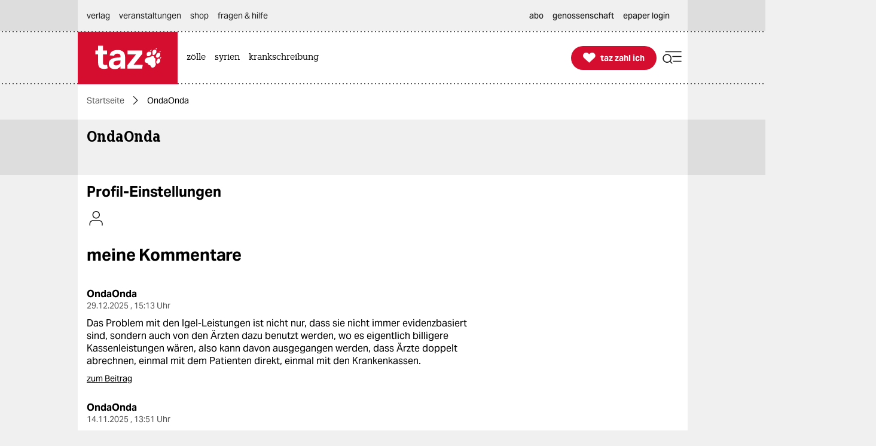

--- FILE ---
content_type: text/html; charset=utf-8
request_url: https://taz.de/!ku40652/
body_size: 43170
content:
<!DOCTYPE html><html lang="de" prefix="og: http://ogp.me/ns# fb: http://ogp.me/ns/fb# ">


<head>


<title>OndaOnda | taz.de </title>
<meta name="viewport" content="initial-scale=1, maximum-scale=3, width=device-width"></meta>
<meta http-equiv="content-type" content="text/html; charset=UTF-8"></meta>


<meta name="robots" content="noindex, follow, max-image-preview:large "></meta>
<meta name="copyright" content="TAZ Verlags- und Vertriebs GmbH"></meta>


<meta name="description" content="Kritischer, unabhängiger Journalismus der linken Nachrichtenseite taz: Analysen, Hintergründe, Kommentare, Interviews, Reportagen. Genossenschaft seit 1992."></meta>

<meta property="og:site_name" content="taz.de"></meta>
<meta property="og:url" content="https://taz.de/!ku40652/"></meta>
<meta property="fb:pages" content="171844246207985, 162775943776229, 136860635948, 337939896245563, 185657208283671, 1141409319297464, 255160261177600, 1252816681448318, 240508363106685, 669240916596907"></meta>
<meta property="fb:app_id" content="817458245779898"></meta>
<meta property="og:title" content="OndaOnda"></meta>
<meta property="og:description" content="Kritischer, unabhängiger Journalismus der linken Nachrichtenseite taz: Analysen, Hintergründe, Kommentare, Interviews, Reportagen. Genossenschaft seit 1992."></meta>


<meta property="og:image:alt" content=""></meta>
<meta name="twitter:card" content="summary"></meta>
<meta name="twitter:site" content="@tazgezwitscher"></meta>


<meta property="og:locale" content="de_DE"></meta>



<script type="application/ld+json">
{"@context":"https://schema.org/","@type":"WebPage","url":"https://taz.de/","publisher":{"@type":"NewsMediaOrganization","name":"TAZ Verlags- und Vertriebs GmbH","logo":{"@type":"ImageObject","url":"https://taz.de/lib/taz-verlag-node/icons/taz_logo_web.jpg"},"url":"https://taz.de/","sameAs":["https://pod.geraspora.de/u/taz","https://www.reddit.com/user/dietageszeitung","https://flipboard.com/@taz_de","https://www.instagram.com/taz.die_tageszeitung","https://twitter.com/tazgezwitscher","https://www.facebook.com/taz.kommune/"]}}</script>



<link rel="preload" href="/lib/taz-verlag-node/fonts/Taz-Bold_tazze_private_only.woff" type="font/woff" crossorigin="anonymous" as="font"></link>
<link rel="preload" href="/lib/taz-verlag-node/fonts/AktivGrotesk_W_Bd.latin.woff2" type="font/woff2" crossorigin="anonymous" as="font"></link>
<link rel="preload" href="/lib/taz-verlag-node/fonts/AktivGrotesk_W_Rg.latin.woff2" type="font/woff2" crossorigin="anonymous" as="font"></link>
<link rel="preload" href="/lib/taz-verlag-node/fonts/AktivGrotesk_W_Md.latin.woff2" type="font/woff2" crossorigin="anonymous" as="font"></link>
<link rel="preload" href="/lib/taz-verlag-node/fonts/AktivGrotesk_W_It.latin.woff2" type="font/woff2" crossorigin="anonymous" as="font"></link>
<link rel="preload" href="/lib/taz-verlag-node/fonts/fontello-icon-font.woff2" type="font/woff2" crossorigin="anonymous" as="font"></link>
<link rel="preload" href="/lib/taz-verlag-node/icons/heart_white_redhov.svg" type="image/svg+xml" as="image"></link>
<link rel="preload" href="/lib/taz-verlag-node/icons/menu_suche_redhov.svg" type="image/svg+xml" as="image"></link>

<link rel="preload" href="/lib/taz-verlag-node/icons/M_taz_Logo-min.svg" type="image/svg+xml" as="image"></link>
<link rel="preload" href="/lib/taz-verlag-node/icons/DT_taz_logo-min.svg" type="image/svg+xml" as="image"></link>
<link rel="preload" href="/lib/taz-verlag-node/icons/dot.svg" type="image/svg+xml" as="image"></link>
<link rel="preload" href="/lib/taz-verlag-node/icons/show_more_grey_redhov.svg" type="image/svg+xml" as="image"></link>







<link rel="preload" href="/lib/taz-verlag-node/icons/read_more_redhov.svg" type="image/svg+xml" as="image"></link>
<link rel="preload" href="/lib/taz-verlag-node/icons/share_redhov.svg" type="image/svg+xml" as="image"></link>
<link rel="preload" href="/lib/taz-verlag-node/fonts/KnileCompressed-Light.woff2" type="font/woff2" crossorigin="anonymous" as="font"></link>
<link rel="preload" href="/lib/taz-verlag-node/fonts/Knile-Regular.latin.woff2" type="font/woff2" crossorigin="anonymous" as="font"></link>
<link rel="preload" href="/lib/taz-verlag-node/fonts/knilecondensed-semibold-webfont.latin.woff2" type="font/woff2" crossorigin="anonymous" as="font"></link>



<script>
if (typeof queueMicrotask === "undefined") {
window.queueMicrotask = function(callback) {
Promise.resolve().then(callback).catch(e => setTimeout(() => { throw e; }));
};
}
</script>

<script type="text/javascript" src="//data-502d5cce76.taz.de/iomm/latest/bootstrap/stub.js"></script>


<link rel="stylesheet" type="text/css" media="screen, print" href="/lib/taz-verlag-node/css/styles__news.min.css"></link>






<script>/* <![CDATA[ */
"use strict";function _typeof(t){return(_typeof="function"==typeof Symbol&&"symbol"==typeof Symbol.iterator?function(t){return typeof t}:function(t){return t&&"function"==typeof Symbol&&t.constructor===Symbol&&t!==Symbol.prototype?"symbol":typeof t})(t)}!function(){var t=function(){var t,e,o=[],n=window,r=n;for(;r;){try{if(r.frames.__tcfapiLocator){t=r;break}}catch(t){}if(r===n.top)break;r=r.parent}t||(!function t(){var e=n.document,o=!!n.frames.__tcfapiLocator;if(!o)if(e.body){var r=e.createElement("iframe");r.style.cssText="display:none",r.name="__tcfapiLocator",e.body.appendChild(r)}else setTimeout(t,5);return!o}(),n.__tcfapi=function(){for(var t=arguments.length,n=new Array(t),r=0;r<t;r++)n[r]=arguments[r];if(!n.length)return o;"setGdprApplies"===n[0]?n.length>3&&2===parseInt(n[1],10)&&"boolean"==typeof n[3]&&(e=n[3],"function"==typeof n[2]&&n[2]("set",!0)):"ping"===n[0]?"function"==typeof n[2]&&n[2]({gdprApplies:e,cmpLoaded:!1,cmpStatus:"stub"}):o.push(n)},n.addEventListener("message",(function(t){var e="string"==typeof t.data,o={};if(e)try{o=JSON.parse(t.data)}catch(t){}else o=t.data;var n="object"===_typeof(o)&&null!==o?o.__tcfapiCall:null;n&&window.__tcfapi(n.command,n.version,(function(o,r){var a={__tcfapiReturn:{returnValue:o,success:r,callId:n.callId}};t&&t.source&&t.source.postMessage&&t.source.postMessage(e?JSON.stringify(a):a,"*")}),n.parameter)}),!1))};"undefined"!=typeof module?module.exports=t:t()}();
</script>
<script>
window._sp_queue = [];
window._sp_ = {
config: {
accountId: 375,
baseEndpoint: 'https://cdn.privacy-mgmt.com',
propertyId: 37937,
gdpr: { },
events: { onMessageReady: function() {
console.log('[event] onMessageReady', arguments);
},
onMessageReceiveData: function() {
console.log('[event] onMessageReceiveData', arguments);
},
onSPReady: function() {
console.log('[event] onSPReady', arguments);
},
onError: function() {
console.log('[event] onError', arguments);
},
onMessageChoiceSelect: function() {
console.log('[event] onMessageChoiceSelect', arguments);
},
onConsentReady: function(consentUUID, euconsent) {
console.log('[event] onConsentReady', arguments);
},
onPrivacyManagerAction: function() {
console.log('[event] onPrivacyManagerAction', arguments);
},
onPMCancel: function() {
console.log('[event] onPMCancel', arguments);
} }
}
}
/* ]]> */
</script>
<script src="https://cdn.privacy-mgmt.com/unified/wrapperMessagingWithoutDetection.js" async=""></script>



<script type="text/javascript" onload="console.log('onload: loaded securepubads')" onerror="console.log('onerror: blocked by client');  document.addEventListener('DOMContentLoaded', () => {document.body.classList.add('prevent-ad-empty-space')});" src="https://securepubads.g.doubleclick.net/tag/js/gpt.js" crossorigin="anonymous" async="async"> 
</script>



<script type="text/javascript" src="/lib/taz-verlag-node/js/cash-dom/dist/cash.min.js"></script>


<script type="module">
import Alpine from '/lib/taz-verlag-node/js/alpinejs/dist/module.esm.js'
window.Alpine = Alpine;
Alpine.start();
window.Alpine;
</script>


<script type="text/javascript" src="/lib/taz-verlag-node/js/steffiOtaz_de.WebelementSwitch.js"></script>

<link rel="apple-touch-icon" sizes="120x120" href="/lib/taz-verlag-node/apple-touch-icon.png"></link>
<link rel="icon" type="image/png" sizes="32x32" href="/lib/taz-verlag-node/favicon-32x32.png"></link>
<link rel="icon" type="image/png" sizes="16x16" href="/lib/taz-verlag-node/favicon-16x16.png"></link>
<link rel="manifest" href="/lib/taz-verlag-node/site.webmanifest"></link>
<link rel="mask-icon" href="/lib/taz-verlag-node/safari-pinned-tab.svg" color="#5bbad5"></link>
<meta name="msapplication-TileColor" content="#da532c"></meta>
<meta name="theme-color" content="#ffffff"></meta>
<link rel="stylesheet" href="/lib/taz-verlag-node/css/photoswipe.css"></link>

<link rel="stylesheet" href="/lib/taz-verlag-node/js/shariff/dist/shariff.min.css"></link>
<script async="async" type="text/javascript" src="//data-502d5cce76.taz.de/iomm/latest/manager/base/es6/bundle.js"></script>


<script type="text/javascript">
// scoping
if (!window.marOtaz_de) window.marOtaz_de = new Object;
marOtaz_de.isMobile = ()=> {
if (/Mobi|Android/i.test(navigator.userAgent) && screen.width < 768) {
return true
} else {
return false;
}
}
// to handle ros top right
marOtaz_de.isBigDesktopScreen = ()=> {
if ( screen.width >= 1600) {
return true
} else {
return false;
}
}
// early init of alpine store for simpler access to page view states
document.addEventListener('alpine:init', () => {
Alpine.store('campaign', {
pagesShow: {'initial-display': true},
bountyState: () => {
return ''}
})
});
var st = marOtaz_de.isMobile() ? 'mobtaz' : 'taz';
var dn = marOtaz_de.isMobile() ? 'data-502d5cce76.taz.de' : 'data-2d3a3249cd.taz.de'
IOMm('configure', {
st: st,
dn: dn,
mh: 5
});
</script>
<script type="text/javascript">
// IVW pageview ;)
IOMm('pageview', { cp: "Redaktion/Kommune-Profil" });
</script>
<script type="text/javascript">
IOMm('3p', 'qds', st);
// console.log(st);
// console.log(dn);
// polyfill alpine
if (typeof window.queueMicrotask !== "function") {
window.queueMicrotask = function (callback) {
Promise.resolve()
.then(callback)
.catch(e => setTimeout(() => { throw e; }));
};
}
function loadScript(url) {
const script = document.createElement('script');
script.src = url;
script.type = 'text/javascript';
document.head.appendChild(script);
}
// cash-dom not supported
// something still wrong here.
//if (typeof $ === 'undefined') loadScript('/lib/taz-verlag-node/js/jquery/dist/jquery.min.js');
/********* END LAZY LOAD ********/
/* document.addEventListener("DOMContentLoaded", function() {
marOtaz_de.lazyObserver.observe();
});
*/
</script>

<script>
var googletag = googletag || {}; googletag.cmd = googletag.cmd || [];
(function(){
if( false == 'true' ) return;
const adArea =  '';
var page_id = 'ku40652';
const tags = [];
// tag tageting:
//console.log('page_id:',[page_id]);
//console.log('tag for tag-sites or tags for article-site:', tags);
//console.log('at which adArea:', adArea);
googletag.cmd.push( function() {
try {
var pa = googletag.pubads();
if (typeof pa !== 'object') throw new Error('pubads not available');
pa.setForceSafeFrame(true);
// https://developers.google.com/publisher-tag/guides/minimize-layout-shift?hl=de
pa.collapseEmptyDivs();
pa.setTargeting('position', [ adArea ]);
//pa.setTargeting('test', ['fireplace']);
//pa.setTargeting('test', ['wallpaper']);
pa.setTargeting('page_id', [page_id]);
if (tags !== undefined) pa.setTargeting('taz_tag',  tags);
console.log('taz_tag',  tags);
if( location.protocol =='https' )
pa.setTargeting('ssl', ['ja']);
googletag.enableServices();
} catch (e) {
// Error indicates the script was blocked
console.log('Error in gpt activation', e);
if (document.body) {
document.body.classList.add('prevent-ad-empty-space');
} else {
document.addEventListener('DOMContentLoaded', () => {
document.body.classList.add('prevent-ad-empty-space');
});
}
}
});
})();
(function () {
if (!window.filOtaz_de) window.filOtaz_de = Object;
if (!window.filOtaz_de.ads) window.filOtaz_de.ads = Object;
if (!window.filOtaz_de.ads.gpt) window.filOtaz_de.ads.gpt = Object;
var sizes = JSON.parse('{"taz.de/taz.de_artikel_1":[[300,250],[728,90],[624,150],[970,90],[770,250],[800,250],[970,250]],"taz.de/taz.de_artikel_2":[[300,250],[728,90],[624,150],[970,90],[770,250],[800,250],[970,250]],"taz.de/taz.de_artikel_3":[[300,250],[728,90],[624,150],[970,90],[770,250],[800,250],[970,250]],"taz.de/taz.de_artikel_4":[[300,250],[728,90],[624,150],[970,90],[770,250],[800,250],[970,250]],"taz.de/taz.de_artikel_5":[[300,250],[728,90],[624,150],[970,90],[770,250],[800,250],[970,250]],"taz.de/taz.de_artikel_6":[[300,250],[728,90],[624,150],[970,90],[770,250],[800,250],[970,250]],"taz.de/taz.de_artikel_7":[[300,250],[728,90],[624,150],[970,90],[770,250],[800,250],[970,250]],"taz.de/taz.de_artikel_8":[[300,250],[728,90],[624,150],[970,90],[770,250],[800,250],[970,250]],"taz.de/taz.de_artikel_9":[[300,250],[728,90],[624,150],[970,90],[770,250],[800,250],[970,250]],"taz.de/taz.de_artikel_10":[[300,250],[728,90],[624,150],[970,90],[770,250],[800,250],[970,250]],"taz.de/taz.de_artikel_1-mobile":[[300,600],[336,280],[300,250],[320,100],[320,50]],"taz.de/taz.de_artikel_2-mobile":[[300,600],[336,280],[300,250],[320,100],[320,50]],"taz.de/taz.de_artikel_3-mobile":[[300,600],[336,280],[300,250],[320,100],[320,50]],"taz.de/taz.de_artikel_4-mobile":[[300,600],[336,280],[300,250],[320,100],[320,50]],"taz.de/taz.de_artikel_5-mobile":[[300,600],[336,280],[300,250],[320,100],[320,50]],"taz.de/taz.de_artikel_6-mobile":[[300,600],[336,280],[300,250],[320,100],[320,50]],"taz.de/taz.de_artikel_7-mobile":[[300,600],[336,280],[300,250],[320,100],[320,50]],"taz.de/taz.de_artikel_8-mobile":[[300,600],[336,280],[300,250],[320,100],[320,50]],"taz.de/taz.de_artikel_9-mobile":[[300,600],[336,280],[300,250],[320,100],[320,50]],"taz.de/taz.de_artikel_10-mobile":[[300,600],[336,280],[300,250],[320,100],[320,50]],"taz.de/taz.de_uebersicht-1":[[300,250],[728,90],[624,150],[970,90],[770,250],[800,250],[970,250]],"taz.de/taz.de_uebersicht-2":[[300,250],[728,90],[624,150],[970,90],[770,250],[800,250],[970,250]],"taz.de/taz.de_uebersicht-3":[[300,250],[728,90],[624,150],[970,90],[770,250],[800,250],[970,250]],"taz.de/taz.de_uebersicht-4":[[300,250],[728,90],[624,150],[970,90],[770,250],[800,250],[970,250]],"taz.de/taz.de_uebersicht-5":[[300,250],[728,90],[624,150],[970,90],[770,250],[800,250],[970,250]],"taz.de/taz.de_uebersicht-6":[[300,250],[728,90],[624,150],[970,90],[770,250],[800,250],[970,250]],"taz.de/taz.de_uebersicht-7":[[300,250],[728,90],[624,150],[970,90],[770,250],[800,250],[970,250]],"taz.de/taz.de_uebersicht-8":[[300,250],[728,90],[624,150],[970,90],[770,250],[800,250],[970,250]],"taz.de/taz.de_uebersicht-9":[[300,250],[728,90],[624,150],[970,90],[770,250],[800,250],[970,250]],"taz.de/taz.de_uebersicht-10":[[300,250],[728,90],[624,150],[970,90],[770,250],[800,250],[970,250]],"taz.de/taz.de_uebersicht-1-mobile":[[300,600],[336,280],[300,250],[320,100],[320,50]],"taz.de/taz.de_uebersicht-2-mobile":[[300,600],[336,280],[300,250],[320,100],[320,50]],"taz.de/taz.de_uebersicht-3-mobile":[[300,600],[336,280],[300,250],[320,100],[320,50]],"taz.de/taz.de_uebersicht-4-mobile":[[300,600],[336,280],[300,250],[320,100],[320,50]],"taz.de/taz.de_uebersicht-5-mobile":[[300,600],[336,280],[300,250],[320,100],[320,50]],"taz.de/taz.de_uebersicht-6-mobile":[[300,600],[336,280],[300,250],[320,100],[320,50]],"taz.de/taz.de_uebersicht-7-mobile":[[300,600],[336,280],[300,250],[320,100],[320,50]],"taz.de/taz.de_uebersicht-8-mobile":[[300,600],[336,280],[300,250],[320,100],[320,50]],"taz.de/taz.de_uebersicht-9-mobile":[[300,600],[336,280],[300,250],[320,100],[320,50]],"taz.de/taz.de_uebersicht-10-mobile":[[300,600],[336,280],[300,250],[320,100],[320,50]],"taz.de/taz.de_ros_top-links":[[300,600],[160,600],[200,600]],"taz.de/taz.de_ros_top-rechts":[[300,600],[160,600],[200,600]],"taz.de/taz.de_ros_top-mitte":[[300,250],[728,90],[624,150],[970,90],[770,250],[800,250],[970,250]],"taz.de/taz.de_ros_top-mitte-mobile":[[336,280],[300,250],[320,100],[320,50]],"taz.de/taz.de_fireplace-mitte":[[970,250],[970,90],[728,90]],"taz.de/taz.de_fireplace-links":[[300,600]],"taz.de/taz.de_fireplace-rechts":[[300,600]],"taz.de/taz.de_fireplace_bg":[1,1]}');
var roadblocks = {};
roadblocks = {
'ros_top-mitte': ['ros_billboard_1', 'fireplace-mitte']
, 'ros_top-mitte': ['fireplace-mitte']
, 'ros_top-rechts': ['fireplace-rechts']
, 'ros_top-links': ['fireplace-links']
};
filOtaz_de.ads.fitIn = function (container) {
var container = $(container);
if (!container.is('.ad_zone')) return;
var packing = container.parent('.ad_bin');
packing.addClass('shown');
container.addClass('ad_zone_shown');
if (container.hasClass('ad_zone_contentad')) {
packing.prev('.sect_leads').addClass('aded_' + (container.height() > 120 ? 'big' : 'small'));
var badge = container.hasClass('ad_zone_sold') ? 'Anzeige' : 'taz-Angebot';
container.before('<div class="ad_badge mgb-xsmall typo-meta-data has-text-text-icon-grey is-flex is-justify-content-flex-end"> <small>' + badge + ' </small></div>');
}
container.trigger('TAZadInserted').trigger('TAZboxChange');
};
filOtaz_de.ads.reclaim = function (container) {
// remove whitespace from non-delivered ad
var container = $(container);
//console.log('reclaim '+ container.attr('id') );
if (!container.is('.ad_zone')) return;
var packing = container.parent('.ad_bin');
packing.removeClass('shown');
container.removeClass('ad_zone_shown');
if (container.hasClass('ad_zone_contentad')) {
packing.prev('.sect_leads').removeClass('aded_big aded_small');
}
container.trigger('TAZadRemoved').trigger('TAZboxChange');
};
var fuzeAdFrame = function (frame) {
// register frame for messages, fire if one is from our content
console.log('legacy fuzeAdFrame', frame);
};
// Hintergrund per Message
var eventMethod = window.addEventListener ? "addEventListener" : "attachEvent";
var messageEvent = eventMethod == "attachEvent" ? "onmessage" : "message";
window[eventMethod](messageEvent, function (e) {
if (e.data.toString().indexOf("color") != -1) {
$("#background").css("background-color", e.data.split(" ")[1]);
}
}, false);
// activate ad frame
var adZoneHandled = {};
//console.log('activateAdFrame? handled adZone is:', adZoneHandled);
var get_id = function (name) {
return $('div[name=' + name + ']').attr('id');
};
var get_name = function (id) {
return $('#' + id).attr('name');
};
unblock = function (id, rb_id) {
var name = get_name(id);
var index = roadblocks[name].indexOf(rb_id);
if (index > -1) {
roadblocks[name].splice(index, 1);
}
if (!roadblocks[name].length) {
googletag.defineSlot('/53015287,118803185/' + name, sizes[name], id).addService(googletag.pubads());
googletag.display(id);
}
};
filOtaz_de.ads.gpt.activateAdFrame = function (el, id) {
if (!id || typeof el === 'undefined') return;
if (adZoneHandled[id]) return; adZoneHandled[id] = true;
// only one active zone per id
//console.log('activateAdFrame? handled adZone is:', adZoneHandled);
var packing = $(el);
var container = $(el).find('.ad_zone');
var name = id;
//console.log('name', name);
if (!name || !sizes[name]) return;
//console.log('1');
//console.log(sizes[name]);
// handle custom ad load events
container.on('filOtaz_de.ads.gpt.noBanner', function () { return false; });
container.on('filOtaz_de.ads.gpt.preBanner', function () {
filOtaz_de.ads.fitIn(container);
return false;
});
container.on('filOtaz_de.ads.gpt.postBanner', function () { return false; });
try {
googletag.cmd.push(function () {
var pa = googletag.pubads();
if (roadblocks[name]) {
pa.addEventListener('slotRenderEnded', function (e) {
for (var i = 0; i < roadblocks[name].length; i++) {
if (e.slot.getSlotElementId() ==  roadblocks[name][i]) {
if (e.isEmpty) {
unblock(id, roadblocks[name][i]);
}
else {
document.getElementById(id).style.display = 'none';
for (var key in roadblocks) {
if (!roadblocks.hasOwnProperty(key)) continue;
for (var j = 0; j < roadblocks[key].length; j++)
if (id ==  roadblocks[key][j]) {
unblock(get_id(key), roadblocks[key][j]);
break;
}
}
}
}
}
});
// pa.addEventListener
//console.log('roadblocks' + id);
googletag.display(id);
}
else {
pa.display('/53015287,118803185/' + name, sizes[name], id);
//console.log( 'asked for', '/53015287,118803185/'+ name, sizes[name], id );
}
// https://developers.google.com/publisher-tag/reference?hl=de
pa.addEventListener('slotRenderEnded', function (e) {
if (e.slot.getSlotElementId() != id) return;
// not our slot
container.trigger(e.isEmpty ?
'filOtaz_de.ads.gpt.noBanner' : 'filOtaz_de.ads.gpt.preBanner');
if (e.isEmpty) {
console.log("No ad delivered for slot:", e.slot.getSlotElementId());
container.addClass('isSlotRenderEndedEmpty');
container.closest('.ad_zone-container-inner').addClass('isSlotRenderEndedEmpty');
}
// added by mar prevent empty containers
container.addClass('isSlotRenderEnded');
container.closest('.ad_zone-container-inner').addClass('isSlotRenderEnded');
});
pa.addEventListener('slotResponseReceived', function (e) {
if (e.slot.getSlotElementId() != id) return;
container.addClass('slotResponseReceived')
});
pa.addEventListener('slotOnload', function (e) {
if (e.slot.getSlotElementId() != id) return;
container.addClass('slotOnload')
});
pa.addEventListener('slotRequested', function (e) {
if (e.slot.getSlotElementId() != id) return;
container.addClass('slotRequested')
});
});
} catch (err) {
$('body').addClass('prevent-ad-empty-space');
console.log('error in gpt activation', err)
}
}
console.time("AdLoad")
console.timeEnd("AdLoad")
})();
</script>


<noscript><img src="https://taz.de/stats/piwik.php?idsite=1&rec=1&action_name=NOSCRIPT" style="border:0" alt="piwik no script img"></img>
</noscript>
<meta name="taz:title" data-id="ku40652" content="OndaOnda​"></meta>
<script id="piwik-init" type="text/javascript">
// === global members
let p;
let globalTrackingParam = '';
if ( location.hash.indexOf('#!formfill:') ==0 ) globalTrackingParam = '&'+ location.hash.split(':')[1] ;
if ( location.hash.indexOf('#matomo:') ==0 ) globalTrackingParam = '&'+ location.hash.split(':')[1].replaceAll('pk_', 'mtm_');
// ====================================================== taz piwik library === //
window.patOtaz_de = window.patOtaz_de || new Object;
window.patOtaz_de.piwik = window.patOtaz_de.piwik || new (function (debug) {
// for a better readability
Array.prototype.clone = Array.prototype.slice;
// ES6 features
var hasHistoryApi = function() {
if ( history && history.replaceState instanceof Function )  return true;
return false;
};
// === private static members
var version = "patOtaz_de.piwik-0.6",
debug   =  debug || false;
// === logging in debug mode or from outside
var log = function(args) {
if ( debug && arguments.length ) {
var items = [];
Array.prototype.push.apply( items, arguments );
console.log( "PIWIK-LOG:", items );
}
return true;
};
// === clean up strings with a whitelist
var removeCharsWithWhitelist = function(validChars, inputString) {
var regex = new RegExp( '[^'+ validChars +']', 'g' );
return inputString.replace( regex, '' );
};
// === clean up #matomo url fragment and return matomo part
var removeHashParam = function(fragment_key) {
if ( fragment_key === undefined )  return '';
//   console.log('fragment_key ', fragment_key);
var href          = location.href;
var href_base     = href.split('#')[0];
var fragment_pos  = href.indexOf('#');
var fragment_full = href.substring( fragment_pos +1 );
if ( fragment_pos >0  &&  fragment_key.length >0 ) {
var fragment_regex = new RegExp( '(.*?)#?'+ fragment_key +':([^#]+)#?(.*)' );
var fragment_match = fragment_full.match( fragment_regex );
if ( fragment_match ) {
var fragment_this    = fragment_match[2];
var fragment_lhs     = fragment_match[1];
var fragment_rhs     = fragment_match[3];
var fragment_cleaned = ( fragment_lhs ? fragment_lhs : '' )+( fragment_lhs && fragment_rhs ? '#' : '' )+( fragment_rhs ? fragment_rhs : '' );
if ( fragment_this.length >0 ) {
//  var new_href = href_base +( !fragment_lhs && !fragment_rhs ? '' : '#' )+ fragment_cleaned;
//  if ( hasHistoryApi )  history.replaceState( {}, document.title, new_href );
return fragment_this;
}
}
}
return '';
};
// === track search results list page
var trackSiteSearch = function(keyword, category, count) {
var tmp = Array.prototype.clone.call( arguments );
tmp.unshift("trackSiteSearch");
_paq.push( tmp );
log( "search result", { keyword:keyword, category:category, count:count } );
return true;
};
// === track funnels
var trackFunnel = function(funnel, category) {
if ( funnel.length ) {
_paq.push([ 'trackEvent', category, 'Funnel', funnel ]);
log( "goal event", { funnel:funnel, category:category } );
}
return true;
};
// === track events
var trackEvent = function(category, action, name, value) {
var tmp = Array.prototype.clone.call( arguments );
tmp.unshift("trackEvent");
_paq.push( tmp );
log( "event", { category:category, action:action, name:name, value:value } );
return true;
}
// === debugging
log( version );
// === public interface
this.log              =log;
this.removeHashParam  =removeHashParam;
this.trackSiteSearch  =trackSiteSearch;
this.trackFunnel      =trackFunnel;
this.trackEvent       =trackEvent;
// this.trackPageType    =trackPageType;
})(false); // patOtaz_de.piwik
// ====================================================== piwik bucket === //
window._paq = window._paq || [];
// ====================================================== piwik setup === //
(function(){
// === private members
// changed by mar: web vs moby can not be serverside:
p = patOtaz_de.piwik,
o = {
version             : "0.6" // String
, piwik_script        : "https://taz.de/stats/piwik.php" // String
, page_id_enc         : "ku40652" // String
, page_title_enc      : "ku40652: OndaOnda"
, custom_url_enc      : "/!ku40652" // String
, channel             : marOtaz_de.isMobile() ? 'moby' : 'web'
, area                : "Redaktion" // String
, department          : "MISC-" // String
, piwik_site_id       : "1"
, is_tag              : false // Boolean
, is_article          : false // Boolean
, has_tags            : false // Boolean -- careful: strange behaviour when using 'true' or 'false' as string. when serverside boolean is false than this will lead to Boolean(""), what is false in the end.
};
// === url decode strings
o.page_id         =decodeURIComponent( o.page_id_enc    );
o.page_title      =decodeURIComponent( o.page_title_enc );
o.custom_url      =decodeURIComponent( o.custom_url_enc );
// === page title
!function( node ) {
try {
var id    = node.getAttribute('data-id').toString()
, title = node.getAttribute('content').toString()
;
o.title = ( id.length >0 && title.length >0 ) ? id +": "+ title : "ZOMBIE";
} catch (err) {
o.title = "ZOMBIE";
console.log("ERROR-piwik: page title");
}
} ( document.head.querySelector( 'meta[ name="taz:title" ]' ) );
// === page url
o.url = location.href;
// === process and clean #matomo fragment, if present
o.url_fragment = decodeURIComponent( p.removeHashParam('matomo') );
if ( o.url_fragment.length >0 )  o.custom_url += '#'+ o.url_fragment;
// === track tags
if ( o.is_article && o.has_tags ) {
o.tag_list=[];
o.tag_list.toString = function() {
var string="";
// Get tag title and concat. So that no permutations are stored for the same set of tags, pull tag titles sorted by their id.
this.sort( function(a,b){ return ( parseInt(a.id) - parseInt(b.id) ) } ).forEach( function(tag){ string += tag.title +";" });
return string;
};
!function( tag_list ) {
var count=0;
try {
tag_list.forEach( function(tag) {
o.tag_list.push({
title     :tag.getAttribute('content')
,id       :tag.getAttribute('data-tag-id')
,category :tag.getAttribute('data-tag-category')? tag.getAttribute('data-tag-category'): "PLAIN-VANILLA"
});
count++;
});
if (count===0)  o.tag_list.push({ title:'ZOMBIE', id:0, category:'ZOMBIE' });
o.tag_list.string = o.tag_list.toString();
// console.log("tag_list", o.tag_list);
} catch(err) {
o.tag_list.push({ title:'ZOMBIE', id:0, category:'ZOMBIE' });
console.log("ERROR-piwik: tag_list");
}
}( document.head.querySelectorAll("meta[name='taz:tag']") );
}
// === setup piwik bucket
_paq.push([ "setCustomUrl"       ,o.custom_url ]);
_paq.push([ "setDocumentTitle"   ,o.page_title ]);
// debug parameters
//console.log('piwik setup', o);
_paq.push([ "setCustomVariable"  ,1 ,"channel"    ,o.channel    ,"page" ]);
_paq.push([ "setCustomVariable"  ,2 ,"area"       ,o.area       ,"page" ]);
_paq.push([ "setCustomVariable"  ,3 ,"department" ,o.department ,"page" ]);
if ( o.is_article && o.has_tags )  _paq.push([ "setCustomVariable", 4, "tag", o.tag_list.toString(), "page" ]);
_paq.push([ "trackPageView"      ]);
_paq.push([ "enableLinkTracking" ]);
// === load and setup piwik tracking
(function() {
var d=document
, g=d.createElement("script")
, s=d.getElementById("piwik-init")
;
_paq.push([ "setTrackerUrl" ,o.piwik_script  ]);
_paq.push([ "setSiteId"     ,o.piwik_site_id ]);
g.type   = "text/javascript";
g.id     = "piwik-loaded";
g.async  = true;
g.defer  = true;
g.src    = "https://taz.de/lib/share/js/piwik.js";
g.onload = function() { p.log( 'setup', o ) }
s.parentNode.insertBefore( g, s );
})();
// === tag tracking
if ( o.is_article && o.has_tags ) {
o.tag_list.forEach( function(tag) {    p.trackEvent( "TAG", "TAG-ARTICLE-"+ tag.category, "TAG - t"+ tag.id +": "+ tag.title ) });
}
if ( o.is_tag ) {
p.trackEvent( "TAG", "TAG-LANDINGPAGE", "TAG - "+ o.title );
}
// === debugging
//p.log( _paq );
// remove hash: see #16555
// this is running for the way from one url to another, but not for more
if( location.hash.indexOf('#!formfill:') ==0  || location.hash.indexOf('#matomo:') ==0 ) {
if( history && history.replaceState instanceof Function ){
history.replaceState({}, document.title, location.href.split('#')[0] );
}
}
})(); // piwik setup
// some events taken from olf frontend (custom-piwik.js)
function trackEventBasedOnCondition(selector, category, action, name) {
if (document.querySelector(selector)) {
//console.log('trackEvent', category, action, name);
p.trackEvent(category, action, name);
}
}
function trackClickEvent(selector, category, action, name) {
document.addEventListener("click", function(event) {
if (event.target.closest(selector)) {
p.trackEvent(category, action, name);
}
});
}
// you find this events matomo main dashbooard or under behaviour
document.addEventListener("DOMContentLoaded", function() {
setTimeout(function() {    trackEventBasedOnCondition("body.isArticle", 'element', 'displayed', document.querySelector("#tzi-paywahl-fg") ? 'ARTIKELAUFRUF_mit_Layer' : 'ARTIKELAUFRUF_ohne_Layer');}, 1000);
trackEventBasedOnCondition("body.isAuthor", 'element', 'displayed', 'AUTHOR-PAGE');
trackEventBasedOnCondition("body.isArticle", 'element', 'displayed', 'ARTIKELAUFRUF');
trackEventBasedOnCondition("body.isLongread", 'element', 'displayed', 'ARTIKELAUFRUF-LONGREAD');
trackClickEvent("#tzi-paywahl-fg .tzi-paywahl__yes", 'tzi', 'clicked', 'LAYER-JA');
trackClickEvent("#tzi-paywahl-fg .tzi-paywahl__close", 'tzi', 'clicked', 'LAYER-GERADE-NICHT');
trackClickEvent("#tzi-paywahl-fg .tzi-paywahl__subscriber", 'tzi', 'clicked', 'LAYER-SCHON-DABEI');
trackClickEvent("#tzi-shackle .tzi-shackle__yes", 'tzi', 'clicked', 'LASCHE-JA');
// if you want to track SM buttons
// trackClickEvent("#meineiddesbuttons", 'element', 'clicked', 'MEINE BEZEICHUNG FÜR DEN BUTTON IN MATOMO');
// bestr place for this?
document.body.classList.add('js-is-active');
// css helpers + feature detection  here
if (CSS.supports('selector(:has(*))')) {
document.body.classList.add('css-has-supported');
} else {
document.body.classList.add('css-has-not-supported');
}
const isSafari = navigator.vendor && navigator.vendor.indexOf('Apple') > -1 &&
navigator.userAgent &&
navigator.userAgent.indexOf('CriOS') == -1 &&
navigator.userAgent.indexOf('FxiOS') == -1;
if (isSafari)     document.documentElement.classList.add('is-safari');
})
</script>

</head>



<div x-cloak="" class="header-nav-wing  " :class="wingIsActive ? 'is-active' : ''">
<nav class="header-nav-wing-inner is-align-items-flex-start p-small pt-medium pb-xlarge" :class="[{ closing: closing, 'is-hidden': !wingIsActive }]" aria-label="Hauptnavigation öffnen" aria-modal="true" role="dialog" x-data="{closing: false}" @click.outside="wingIsActive = false" @keydown.escape.window="wingIsActive = false" :aria-hidden="!wingIsActive">
<div class="is-flex is-align-items-center  ">
<form x-data="{searchWord: ''}" role="search" class="taz-wing-search full mgr-medium is-flex  is-align-items-center " method="POST" action="https://taz.de/!s=/">
<p class="is-flex is-align-items-center full mgr-medium">
<input @keyup=" searchWord = $el.value.toLowerCase()" name="s" minlength="2" required="required" type="text" id="wing-search" class="  ph-medium full taz-wing-search__input  has-background-light-button has-text-text" placeholder="taz.de durchsuchen" aria-label="Inhalte suchen" x-effect="if (wingIsActive) $el.focus()">
<button type="submit" class="icon pl-medium pr-small center suche_redhov small" aria-label="Suche absenden" style="margin-left: -100px; height: 24px"></button>
</input></p>
</form>
<p>
<button type="button" @click="closing = true" @click.debounce="wingIsActive = false; closing = false" role="button" class="mgl-auto icon small close_redhov wing-close-button" aria-label="Dialogfenster schließen">
</button>
</p>
<span aria-hidden="true"></span>
</div>
<div class="mgt-medium dotted-inline"></div>
<div class="is-flex is-align-items-center is-justify-content-center">


<p class="full is-justify-content-center">
<a x-data="{allowTransform: true}" href="/taz-zahl-ich/ihnen-liegt-die-taz-am-herzen/!v=bd8182f9-0363-4f43-936f-7a2f0666b18c/#matomo:pk_campaign=tzi-Standard&pk_source=taz.de&pk_medium=taz.de-Redaktion&pk_content=aus-kampagne&pk_kwd=tzi-standardkampagne&pk_placement=cta-button-nav" x-init="$el.setAttribute('href', $el.getAttribute('href') + '&amp;via=cta-button-nav'); if ($($el).closest('.header-nav-wing').length || $($el).closest('.navbar-start').length) { allowTransform = false}" title="Dann hätten wir eine Bitte: Unterstützen Sie uns mit einem freiwilligen Beitrag! Denn wir sind auf unsere Leser:innen angewiesen, wenn wir taz.de auch weiterhin frei zugänglich halten wollen. Mit nur 5,- Euro sichern Sie unseren Journalismus und die Zukunft der taz – sind Sie dabei?" style="min-width: 0; padding-top: 8px; padding-bottom: 8px;" class=" button  ph-xsmall mgt-0 mgl-small-mobile mgr-small is-flex is-align-items-center is-flex-shrink-0 pulse-animation ph-medium line-height-reset navbar-second-level-link t-decoration-none typo-teaser-text-secondary-bold pr-small-mobile pl-small-medium-mobile" :class="[(isMobile || isScrolled) && allowTransform  ? 'has-background-white' : 'has-background-main', !allowTransform ? ' full mgt-medium is-justify-content-center ' : '']" aria-label="taz zahl ich">
<span x-cloak="" class="icon no-hover mgr-xsmall small  use-icon-by-unicode " :class="(isMobile || isScrolled) && allowTransform ? 'has-text-main' : ' has-text-white  '">&#xE808</span>
<span class="is-sr-only">taz zahl ich</span> 
<span class="navbar-second-level-link-inner has-text-white is-flex-shrink-0" :class=" (isMobile || isScrolled) && allowTransform ? ' is-hidden' : ''" :aria-hidden="(isMobile || isScrolled) && allowTransform">
taz zahl ich
</span>
</a>
</p>

</div>


<ul class="  mgt-medium is-flex is-flex-direction-column ">




<li class="pv-small level-0
first-item



" style="border-top: .2px solid #565656">
<details>
<summary class="is-flex">
<a class="typo-drawer-head-section full " href="/Themen/!p5360/">
themen
</a>
<div class="vertical-line-left-before ph-small is-relative   " style="width: 24px; height: 24px; ">
<span class=" icon small show_more_grey_redhov no-hover"></span>
</div>
</summary>

<ul>



<li class="full level-1
 pv-small 
first-item


mgt-small" style="border-top: .2px solid #565656">

<a class=" full typo-drawer-subsection pv-small" href="/Zoelle/!t5037422/">
zölle
</a>
</li>



<li class="full level-1
 pv-small 



" style="border-top: .2px solid #565656">

<a class=" full typo-drawer-subsection pv-small" href="/Schwerpunkt-Syrien/!t5007613/">
 syrien
</a>
</li>



<li class="full level-1
 pt-small 

last-item

" style="border-top: .2px solid #565656">

<a class=" full typo-drawer-subsection pv-small" href="/Krankschreibung/!t6146934/">
krankschreibung
</a>
</li>



</ul>

</details>
</li>



<li class="pv-small level-0




" style="border-top: .2px solid #565656">
<details>
<summary class="is-flex">
<a class="typo-drawer-head-section full " href="https://taz.de/Politik/!p4615/">
politik
</a>
<div class="vertical-line-left-before ph-small is-relative   " style="width: 24px; height: 24px; ">
<span class=" icon small show_more_grey_redhov no-hover"></span>
</div>
</summary>

<ul>



<li class="full level-1
 pv-small 
first-item


mgt-small" style="border-top: .2px solid #565656">

<a class=" full typo-drawer-subsection pv-small" href="https://taz.de/Politik/Deutschland/!p4616/">
deutschland
</a>
</li>



<li class="full level-1
 pv-small 



" style="border-top: .2px solid #565656">

<a class=" full typo-drawer-subsection pv-small" href="https://taz.de/Politik/Europa/!p4617/">
europa
</a>
</li>



<li class="full level-1
 pv-small 



" style="border-top: .2px solid #565656">

<a class=" full typo-drawer-subsection pv-small" href="https://taz.de/Politik/Amerika/!p4618/">
amerika
</a>
</li>



<li class="full level-1
 pv-small 



" style="border-top: .2px solid #565656">

<a class=" full typo-drawer-subsection pv-small" href="https://taz.de/Politik/Afrika/!p4621/">
afrika
</a>
</li>



<li class="full level-1
 pv-small 



" style="border-top: .2px solid #565656">

<a class=" full typo-drawer-subsection pv-small" href="https://taz.de/Politik/Asien/!p4619/">
asien
</a>
</li>



<li class="full level-1
 pv-small 



" style="border-top: .2px solid #565656">

<a class=" full typo-drawer-subsection pv-small" href="https://taz.de/Politik/Nahost/!p4620/">
nahost
</a>
</li>



<li class="full level-1
 pt-small 

last-item

" style="border-top: .2px solid #565656">

<a class=" full typo-drawer-subsection pv-small" href="https://taz.de/Politik/Netzpolitik/!p4622/">
netzpolitik
</a>
</li>



</ul>

</details>
</li>



<li class="pv-small level-0




" style="border-top: .2px solid #565656">
<details>
<summary class="is-flex">
<a class="typo-drawer-head-section full " href="https://taz.de/Oeko/!p4610/">
öko
</a>
<div class="vertical-line-left-before ph-small is-relative   " style="width: 24px; height: 24px; ">
<span class=" icon small show_more_grey_redhov no-hover"></span>
</div>
</summary>

<ul>



<li class="full level-1
 pv-small 
first-item


mgt-small" style="border-top: .2px solid #565656">

<a class=" full typo-drawer-subsection pv-small" href="https://taz.de/Oeko/Oekonomie!p4623/">
ökonomie
</a>
</li>



<li class="full level-1
 pv-small 



" style="border-top: .2px solid #565656">

<a class=" full typo-drawer-subsection pv-small" href="https://taz.de/Oeko/Oekologie/!p4624/">
ökologie
</a>
</li>



<li class="full level-1
 pv-small 



" style="border-top: .2px solid #565656">

<a class=" full typo-drawer-subsection pv-small" href="https://taz.de/Oeko/Arbeit/!p4629/">
arbeit
</a>
</li>



<li class="full level-1
 pv-small 



" style="border-top: .2px solid #565656">

<a class=" full typo-drawer-subsection pv-small" href="https://taz.de/Oeko/Konsum/!p4625/">
konsum
</a>
</li>



<li class="full level-1
 pv-small 



" style="border-top: .2px solid #565656">

<a class=" full typo-drawer-subsection pv-small" href="https://taz.de/Oeko/Verkehr/!p4628/">
verkehr
</a>
</li>



<li class="full level-1
 pv-small 



" style="border-top: .2px solid #565656">

<a class=" full typo-drawer-subsection pv-small" href="https://taz.de/Oeko/Wissenschaft/!p4636/">
wissenschaft
</a>
</li>



<li class="full level-1
 pt-small 

last-item

" style="border-top: .2px solid #565656">

<a class=" full typo-drawer-subsection pv-small" href="https://taz.de/Oeko/Netzoekonomie/!p4627/">
netzökonomie
</a>
</li>



</ul>

</details>
</li>



<li class="pv-small level-0




" style="border-top: .2px solid #565656">
<details>
<summary class="is-flex">
<a class="typo-drawer-head-section full " href="https://taz.de/Gesellschaft/!p4611/">
gesellschaft
</a>
<div class="vertical-line-left-before ph-small is-relative   " style="width: 24px; height: 24px; ">
<span class=" icon small show_more_grey_redhov no-hover"></span>
</div>
</summary>

<ul>



<li class="full level-1
 pv-small 
first-item


mgt-small" style="border-top: .2px solid #565656">

<a class=" full typo-drawer-subsection pv-small" href="https://taz.de/Gesellschaft/Alltag/!p4632/">
alltag
</a>
</li>



<li class="full level-1
 pv-small 



" style="border-top: .2px solid #565656">

<a class=" full typo-drawer-subsection pv-small" href="https://taz.de/Gesellschaft/Reportage-und-Recherche/!p5265/">
reportage und recherche
</a>
</li>



<li class="full level-1
 pv-small 



" style="border-top: .2px solid #565656">

<a class=" full typo-drawer-subsection pv-small" href="https://taz.de/Gesellschaft/Debatte/!p4633/">
debatte
</a>
</li>



<li class="full level-1
 pv-small 



" style="border-top: .2px solid #565656">

<a class=" full typo-drawer-subsection pv-small" href="https://taz.de/Gesellschaft/Kolumnen/!p4634/">
kolumnen
</a>
</li>



<li class="full level-1
 pv-small 



" style="border-top: .2px solid #565656">

<a class=" full typo-drawer-subsection pv-small" href="https://taz.de/Gesellschaft/Medien/!p4630/">
medien
</a>
</li>



<li class="full level-1
 pv-small 



" style="border-top: .2px solid #565656">

<a class=" full typo-drawer-subsection pv-small" href="https://taz.de/Gesellschaft/Bildung/!p4635/">
bildung
</a>
</li>



<li class="full level-1
 pv-small 



" style="border-top: .2px solid #565656">

<a class=" full typo-drawer-subsection pv-small" href="https://taz.de/Gesellschaft/Gesundheit/!p4637/">
gesundheit
</a>
</li>



<li class="full level-1
 pv-small 



" style="border-top: .2px solid #565656">

<a class=" full typo-drawer-subsection pv-small" href="https://taz.de/Gesellschaft/Reise/!p4638/">
reise
</a>
</li>



<li class="full level-1
 pt-small 

last-item

" style="border-top: .2px solid #565656">

<a class=" full typo-drawer-subsection pv-small" href="https://taz.de/Gesellschaft/Podcast/!p5334/">
podcasts
</a>
</li>



</ul>

</details>
</li>



<li class="pv-small level-0




" style="border-top: .2px solid #565656">
<details>
<summary class="is-flex">
<a class="typo-drawer-head-section full " href="https://taz.de/Kultur/!p4639/">
kultur
</a>
<div class="vertical-line-left-before ph-small is-relative   " style="width: 24px; height: 24px; ">
<span class=" icon small show_more_grey_redhov no-hover"></span>
</div>
</summary>

<ul>



<li class="full level-1
 pv-small 
first-item


mgt-small" style="border-top: .2px solid #565656">

<a class=" full typo-drawer-subsection pv-small" href="https://taz.de/Kultur/Musik/!p4640/">
musik
</a>
</li>



<li class="full level-1
 pv-small 



" style="border-top: .2px solid #565656">

<a class=" full typo-drawer-subsection pv-small" href="https://taz.de/Kultur/Film/!p4641/">
film
</a>
</li>



<li class="full level-1
 pv-small 



" style="border-top: .2px solid #565656">

<a class=" full typo-drawer-subsection pv-small" href="https://taz.de/Kultur/Kuenste/!p4642/">
künste
</a>
</li>



<li class="full level-1
 pv-small 



" style="border-top: .2px solid #565656">

<a class=" full typo-drawer-subsection pv-small" href="https://taz.de/Kultur/Buch/!p4643/">
buch
</a>
</li>



<li class="full level-1
 pt-small 

last-item

" style="border-top: .2px solid #565656">

<a class=" full typo-drawer-subsection pv-small" href="https://taz.de/Kultur/Netzkultur/!p4631/">
netzkultur
</a>
</li>



</ul>

</details>
</li>



<li class="pv-small level-0




" style="border-top: .2px solid #565656">
<details>
<summary class="is-flex">
<a class="typo-drawer-head-section full " href="https://taz.de/Sport/!p4646/">
sport
</a>
<div class="vertical-line-left-before ph-small is-relative   " style="width: 24px; height: 24px; ">
<span class=" icon small show_more_grey_redhov no-hover"></span>
</div>
</summary>

<ul>



<li class="full level-1
 pt-small 
first-item
last-item

mgt-small" style="border-top: .2px solid #565656">

<a class=" full typo-drawer-subsection pv-small" href="https://taz.de/Sport/Kolumnen/!p4648/">
kolumnen
</a>
</li>



</ul>

</details>
</li>



<li class="full level-0
 pv-small 



" style="border-top: .2px solid #565656">

<a class="full typo-drawer-head-section" href="https://taz.de/Berlin/!p4649/">
berlin
</a>
</li>



<li class="pv-small level-0




" style="border-top: .2px solid #565656">
<details>
<summary class="is-flex">
<a class="typo-drawer-head-section full " href="https://taz.de/Nord/!p4650/">
nord
</a>
<div class="vertical-line-left-before ph-small is-relative   " style="width: 24px; height: 24px; ">
<span class=" icon small show_more_grey_redhov no-hover"></span>
</div>
</summary>

<ul>



<li class="full level-1
 pv-small 
first-item


mgt-small" style="border-top: .2px solid #565656">

<a class=" full typo-drawer-subsection pv-small" href="https://taz.de/Nord/Hamburg/!p4651/">
hamburg
</a>
</li>



<li class="full level-1
 pv-small 



" style="border-top: .2px solid #565656">

<a class=" full typo-drawer-subsection pv-small" href="https://taz.de/Nord/Bremen/!p4652/">
bremen
</a>
</li>



<li class="full level-1
 pt-small 

last-item

" style="border-top: .2px solid #565656">

<a class=" full typo-drawer-subsection pv-small" href="https://taz.de/Nord/Kultur/!p4653/">
kultur
</a>
</li>



</ul>

</details>
</li>



<li class="pv-small level-0




" style="border-top: .2px solid #565656">
<details>
<summary class="is-flex">
<a class="typo-drawer-head-section full " href="https://taz.de/Wahrheit/!p4644/">
wahrheit
</a>
<div class="vertical-line-left-before ph-small is-relative   " style="width: 24px; height: 24px; ">
<span class=" icon small show_more_grey_redhov no-hover"></span>
</div>
</summary>

<ul>



<li class="full level-1
 pv-small 
first-item


mgt-small" style="border-top: .2px solid #565656">

<a class=" full typo-drawer-subsection pv-small" href="https://taz.de/Wahrheit/bei-Tom/!t5180734/">
bei tom
</a>
</li>



<li class="full level-1
 pt-small 

last-item

" style="border-top: .2px solid #565656">

<a class=" full typo-drawer-subsection pv-small" href="https://taz.de/Wahrheit/Ueber-die-Wahrheit/!5068762/">
über die wahrheit
</a>
</li>



</ul>

</details>
</li>



<li class="pv-small level-0



 has-background-highlighted mgl-large-negative pl-large mgr-large-negative pr-large  
">
<details open="&#34;open&#34;">
<summary class="is-flex" @click.prevent="&#34;&#34;">
<a class="typo-drawer-head-section full ">
verlag
</a>
<div class="vertical-line-left-before ph-small is-relative   is-hidden  " style="width: 24px; height: 24px; ">
<span class=" icon small show_more_grey_redhov no-hover"></span>
</div>
</summary>

<ul>



<li class="full level-1
 pv-small 
first-item


mgt-small" style="border-top: .2px solid #565656">

<a class=" full typo-drawer-subsection pv-small" href="https://taz.de/verlag/alles-was-taz-ist/!v=5ee91bd4-22a3-4490-b2be-5bcf10f38f53/">
verlag
</a>
</li>



<li class="full level-1
 pv-small 



" style="border-top: .2px solid #565656">

<a class=" full typo-drawer-subsection pv-small" href="https://taz.de/veranstaltungen/taz-talks-und-events/!v=a0be61fd-26bc-43aa-b2ef-0e030355a949/">
veranstaltungen
</a>
</li>



<li class="full level-1
 pv-small 



" style="border-top: .2px solid #565656">

<a class=" full typo-drawer-subsection pv-small" href="https://shop.taz.de/">
shop
</a>
</li>



<li class="full level-1
 pt-small 

last-item

" style="border-top: .2px solid #565656">

<a class=" full typo-drawer-subsection pv-small" href="https://taz.de/verlag/fragen-und-hilfe/!v=673b67c7-bf6c-44de-9d7d-b86c5a620288/">
fragen &amp; hilfe
</a>
</li>



</ul>

</details>
</li>



<li class="pv-small level-0


last-item
 has-background-highlighted mgl-large-negative pl-large mgr-large-negative pr-large  
">
<details open="&#34;open&#34;">
<summary class="is-flex" @click.prevent="&#34;&#34;">
<a class="typo-drawer-head-section full ">
unterstützen
</a>
<div class="vertical-line-left-before ph-small is-relative   is-hidden  " style="width: 24px; height: 24px; ">
<span class=" icon small show_more_grey_redhov no-hover"></span>
</div>
</summary>

<ul>



<li class="full level-1
 pv-small 
first-item


mgt-small" style="border-top: .2px solid #565656">

<a class=" full typo-drawer-subsection pv-small" href="https://taz.de/abo/unsere-angebote/!v=2f71d22a-827d-4693-a3aa-1d7225a94c26/">
abo
</a>
</li>



<li class="full level-1
 pv-small 



" style="border-top: .2px solid #565656">

<a class=" full typo-drawer-subsection pv-small" href="https://taz.de/genossenschaft/die-taz-in-besten-haenden/!v=45dd710a-25d1-45d5-bcf5-fce24b72cbf2/">
genossenschaft
</a>
</li>



<li class="full level-1
 pt-small 

last-item

" style="border-top: .2px solid #565656">

<a class=" full typo-drawer-subsection pv-small" href="https://epaper.taz.de/">
epaper login
</a>
</li>



</ul>

</details>
</li>



</ul>

</nav>
</div>

<script>
document.addEventListener('DOMContentLoaded', () => {
const nav = document.querySelector('.header-nav-wing-inner[role="dialog"]');
if (!nav) return;
nav.addEventListener('keydown', function(e) {
// Prüfen ob das Dialog sichtbar ist
const isActive = nav.parentElement.classList.contains('is-active');
if (!isActive) return;
const focusableEls = nav.querySelectorAll('a, button, input, textarea, select, [tabindex]:not([tabindex="-1"])');
if (focusableEls.length === 0) return;
const firstEl = focusableEls[0];
const lastEl = focusableEls[focusableEls.length - 1];
if (e.key === 'Tab') {
if (e.shiftKey) {
if (document.activeElement === firstEl) {
e.preventDefault();
lastEl.focus();
}
} else {
if (document.activeElement === lastEl) {
e.preventDefault();
firstEl.focus();
}
}
}
});
});
</script>

<body class=" multi-module  body









taz-sector-news
" x-data="{menuIsActive: false, wingIsActive: false ,
isMobile: (window.innerWidth < 768) ? true : false,
isScrolled: false,
roles: {},

head_nav__right_side_html_mobile: ! this.isMobile ? $('#head_nav__right_side.default').html() : '',
head_nav__right_side_html_mobile_funnel: ! this.isMobile ? $('#head_nav__right_side.funnel').html() : '',

isHighEffectiveZoom: false,
evaluateEffectiveZoom() {
const dpr = window.devicePixelRatio || 1
const vw  = document.documentElement.clientWidth
this.isHighEffectiveZoom =
dpr >= 2.5 ||
(dpr >= 1.5 && vw < 700)
}
}" id="body" @update-message.window="message = $event.detail" x-on:scroll.window.throttle.50ms="isScrolled = marOtaz_de.isScrolled()" x-on:resize.window.throttle.200ms="isMobile = (window.innerWidth < 768) ? true : false" x-init="if (typeof window.__tcfapi === 'undefined') {$el.classList.add('prevent-ad-empty-space')};
setTimeout(function() {$el.classList.add('waited2sec') }, 2000);

if (!isMobile) {
evaluateEffectiveZoom()
window.addEventListener('resize', () => evaluateEffectiveZoom())
window.matchMedia('(resolution)').addEventListener('change', () => evaluateEffectiveZoom())
}
" :class="[ menuIsActive || wingIsActive ? 'is-clipped' : '', isHighEffectiveZoom ? ' zoom-200 ': ' '  ]" data-pageId="40652">
<noscript>
<style>
@media screen and (max-width: 768px){
* {
transition: none !important;
}
}
.taz-header {
transition: none !important;
}
.portal-and-second-level-wrapper * {
transition: none !important;
}
.taz-header-container {
position: static !important
}
picture > *:not(noscript) {
display: none !important
}
.randomizeList-0.is-hidden:first-of-type, .randomizeList-1.is-hidden:first-of-type{
display: flex !important
}
.readMoreContent-wrapper>.readMoreContent {
max-height: fit-content !important
}
.no-js-show {
display: block !important
}
.scroll-button {
display: none;
}
.navbar-second-level{
overflow-x: auto
}
</style>
</noscript>






<div class="container is-max-desktop has-background-white  " :class="isMobile ? 'isMobile' : 'isNotMobile'">

<section id="adzone_wall" class="is-hidden-mobile">

<aside class="links" style="z-index: 1000; background:none;height: 800px; width: 300px; margin-left: 15px; position: absolute;top: 141px; left: -330px; ">



<aside data-debug-desktop-id="taz.de/taz.de_ros_top-links" data-debug-mobile-id="" class=" is-flex mobile-order-3 full is-justify-content-center is-relative is-clipped is-align-items-center
ad_zone-container-inner " :class="idAfterDeviceDetect === '' ? 'is-hidden' : ''" x-data="{
adzoneDesktopId: 'taz.de/taz.de_ros_top-links',
adzoneMobileId: '',
get idAfterDeviceDetect() {
if (marOtaz_de.isMobile() ){
//  todo: AD-UMSTELLUNG: muss bleiben
return this.adzoneMobileId;
}
if (!marOtaz_de.isBigDesktopScreen() ){ // < 1600px
if ( this.adzoneDesktopId === 'taz.de/taz.de_ros_top-rechts' || this.adzoneDesktopId === 'taz.de/taz.de_ros_top-links') {
return ''; // do not show this ad on tablets and small desktop screens / laptops
}
}
return this.adzoneDesktopId; // is no mobile device
}
}">
<span x-init="

$nextTick(() => {if (idAfterDeviceDetect !== '') filOtaz_de.ads.gpt.activateAdFrame( $el, idAfterDeviceDetect  ) }) 
" :id="'ad_bin_' + idAfterDeviceDetect" class="ad_bin sold contentad">

<div :id="idAfterDeviceDetect" :name="idAfterDeviceDetect" class="ad_zone ad_zone_contentad ad_zone_badged ad_zone_sold"></div>

</span>
</aside>



</aside>
<aside class="rechts" style="z-index: 1000; background:none;height: 800px; width: 300px; margin-left: 15px; position: absolute;top: 141px; left: 1020px; ">



<aside data-debug-desktop-id="taz.de/taz.de_ros_top-rechts" data-debug-mobile-id="" class=" is-flex mobile-order-3 full is-justify-content-center is-relative is-clipped is-align-items-center
ad_zone-container-inner " :class="idAfterDeviceDetect === '' ? 'is-hidden' : ''" x-data="{
adzoneDesktopId: 'taz.de/taz.de_ros_top-rechts',
adzoneMobileId: '',
get idAfterDeviceDetect() {
if (marOtaz_de.isMobile() ){
//  todo: AD-UMSTELLUNG: muss bleiben
return this.adzoneMobileId;
}
if (!marOtaz_de.isBigDesktopScreen() ){ // < 1600px
if ( this.adzoneDesktopId === 'taz.de/taz.de_ros_top-rechts' || this.adzoneDesktopId === 'taz.de/taz.de_ros_top-links') {
return ''; // do not show this ad on tablets and small desktop screens / laptops
}
}
return this.adzoneDesktopId; // is no mobile device
}
}">
<span x-init="

$nextTick(() => {if (idAfterDeviceDetect !== '') filOtaz_de.ads.gpt.activateAdFrame( $el, idAfterDeviceDetect  ) }) 
" :id="'ad_bin_' + idAfterDeviceDetect" class="ad_bin sold contentad">

<div :id="idAfterDeviceDetect" :name="idAfterDeviceDetect" class="ad_zone ad_zone_contentad ad_zone_badged ad_zone_sold"></div>

</span>
</aside>



</aside>
<aside class="mitte is-hidden" style="background:none; width: 1020px; height: 90px; text-align: right;">


</aside>

</section>






<nav @scroll="if (isMobile) $($el).appendTo($refs.containerMobileSecondLevel)" class="navbar navbar-first-level sticky mg-0  " role="navigation">
<div class="is-flex is-align-items-center navbar-first-level-inner-wrapper">
<a href="https://taz.de" class="taz-header-container not-funnel is-flex-shrink-0">



<picture id="taz-logo-inner-container" x-data="{  mobileCss: '',
desktopCss: '',
styleForDevice: function() {
return isMobile ? this.mobileCss : this.desktopCss
}}" class="is-flex">
<source media="(max-width: 767px)" width="104" height="55" srcset="/lib/taz-verlag-node/icons/M_taz_Logo-min.svg"></source>
<source media="(min-width: 768px)" width="167" height="88" srcset="/lib/taz-verlag-node/icons/DT_taz_logo-min.svg"></source>
<img class="taz-header" :style="styleForDevice()" width="167" height="88" src="/lib/taz-verlag-node/icons/DT_taz_logo-min.svg" alt="Startseite der taz"></img>
<noscript>
<img class="taz-header" width="100" height="55" src="/lib/taz-verlag-node/icons/DT_taz_logo-min.svg" alt="Startseite der taz"></img>
</noscript>
</picture>
</a>
<div id="head_nav__right_side" class="default   mgl-auto-mobile  is-hidden-tablet  ">


<p class="full is-justify-content-center">
<a x-data="{allowTransform: true}" href="/taz-zahl-ich/ihnen-liegt-die-taz-am-herzen/!v=bd8182f9-0363-4f43-936f-7a2f0666b18c/#matomo:pk_campaign=tzi-Standard&pk_source=taz.de&pk_medium=taz.de-Redaktion&pk_content=aus-kampagne&pk_kwd=tzi-standardkampagne&pk_placement=cta-button-nav" x-init="$el.setAttribute('href', $el.getAttribute('href') + '&amp;via=cta-button-nav'); if ($($el).closest('.header-nav-wing').length || $($el).closest('.navbar-start').length) { allowTransform = false}" title="Dann hätten wir eine Bitte: Unterstützen Sie uns mit einem freiwilligen Beitrag! Denn wir sind auf unsere Leser:innen angewiesen, wenn wir taz.de auch weiterhin frei zugänglich halten wollen. Mit nur 5,- Euro sichern Sie unseren Journalismus und die Zukunft der taz – sind Sie dabei?" style="min-width: 0; padding-top: 8px; padding-bottom: 8px;" class=" button  ph-xsmall mgt-0 mgl-small-mobile mgr-small is-flex is-align-items-center is-flex-shrink-0 pulse-animation ph-medium line-height-reset navbar-second-level-link t-decoration-none typo-teaser-text-secondary-bold pr-small-mobile pl-small-medium-mobile" :class="[(isMobile || isScrolled) && allowTransform  ? 'has-background-white' : 'has-background-main', !allowTransform ? ' full mgt-medium is-justify-content-center ' : '']" aria-label="taz zahl ich">
<span x-cloak="" class="icon no-hover mgr-xsmall small  use-icon-by-unicode " :class="(isMobile || isScrolled) && allowTransform ? 'has-text-main' : ' has-text-white  '">&#xE808</span>
<span class="is-sr-only">taz zahl ich</span> 
<span class="navbar-second-level-link-inner has-text-white is-flex-shrink-0" :class=" (isMobile || isScrolled) && allowTransform ? ' is-hidden' : ''" :aria-hidden="(isMobile || isScrolled) && allowTransform">
taz zahl ich
</span>
</a>
</p>

</div>

<button title="Mobilnavigation" @click.debounce.100ms="wingIsActive = true" class="is-hidden-tablet cursor-pointer mgr-small wing-open-button" role="button" aria-label="Menü" aria-haspopup="dialog">
<span class="icon menu_suche_redhov medium">
</span>
</button>
</div>
<div x-bind:class="{ 'is-active': menuIsActive }" id="head-navbar" class="ph-gap navbar-menu is-align-items-center hasMultiply has-background-light-button  mgr-0">
<div class="ph-gap-mobile mgb-xxlarge-mobile  full pt-small-mobile is-flex is-flex-direction-column-mobile">
<div class="navbar-start  typo-navigation-menu ">

<ul class="skiplinks">
<li><a class="invisible p-0 pr-small mgr-xsmall pv-xsmall navbar-second-level-link is-flex   navbar-link is-arrowless  " href="#hauptnavigation">Hautnavigation anspringen</a></li>
<li><a class="invisible p-0 pr-small mgr-xsmall pv-xsmall navbar-second-level-link is-flex   navbar-link is-arrowless  " href="#hauptinhalt">Hauptinhalt anspringen</a></li>
<li><a class="invisible p-0 pr-small mgr-xsmall pv-xsmall navbar-second-level-link is-flex   navbar-link is-arrowless  " href="#footer">Footer anspringen</a></li>
</ul>



<ul class="is-flex">



<li class="is-flex is-align-items-center">

<a href="/verlag/alles-was-taz-ist/!v=5ee91bd4-22a3-4490-b2be-5bcf10f38f53/" title="verlag" role="link" class="p-0 pr-small mgr-xsmall pv-xsmall navbar-second-level-link is-flex full is-justify-content-right navbar-link is-arrowless ">
verlag
</a>
</li>



<li class="is-flex is-align-items-center">

<hr class="decent"></hr>

<a href="/veranstaltungen/taz-talks-und-events/!v=a0be61fd-26bc-43aa-b2ef-0e030355a949/" title="veranstaltungen" role="link" class="p-0 pr-small mgr-xsmall pv-xsmall navbar-second-level-link is-flex full is-justify-content-right navbar-link is-arrowless ">
veranstaltungen
</a>
</li>



<li class="is-flex is-align-items-center">

<hr class="decent"></hr>

<a target="_blank" rel="noopener" href="https://shop.taz.de/" title="shop" role="link" class="p-0 pr-small mgr-xsmall pv-xsmall navbar-second-level-link is-flex full is-justify-content-right navbar-link is-arrowless ">
shop
</a>
</li>



<li class="is-flex is-align-items-center">

<hr class="decent"></hr>

<a href="/verlag/fragen-und-hilfe/!v=673b67c7-bf6c-44de-9d7d-b86c5a620288/" title="fragen &amp; hilfe" role="link" class="p-0 pr-small mgr-xsmall pv-xsmall navbar-second-level-link is-flex full is-justify-content-right navbar-link is-arrowless ">
fragen &amp; hilfe
</a>
</li>

</ul>
</div>
<ul class="mgt-small-mobile mgl-auto-tablet mgl-auto-desktop navbar-end typo-navigation-menu-2 is-hoverable">



<li class="is-flex is-align-items-center">

<a href="/abo/unsere-angebote/!v=2f71d22a-827d-4693-a3aa-1d7225a94c26/" title="abo" role="link" class="p-0 pr-small mgr-xsmall pv-xsmall navbar-second-level-link is-flex full is-justify-content-right navbar-link is-arrowless ">
abo
</a>
</li>



<li class="is-flex is-align-items-center">

<hr class="decent"></hr>

<a href="/genossenschaft/die-taz-in-besten-haenden/!v=45dd710a-25d1-45d5-bcf5-fce24b72cbf2/" title="genossenschaft" role="link" class="p-0 pr-small mgr-xsmall pv-xsmall navbar-second-level-link is-flex full is-justify-content-right navbar-link is-arrowless ">
genossenschaft
</a>
</li>



<li class="is-flex is-align-items-center">

<hr class="decent"></hr>

<a target="_blank" rel="noopener" href="https://epaper.taz.de/" title="epaper login" role="link" class="p-0 pr-small mgr-xsmall pv-xsmall navbar-second-level-link is-flex full is-justify-content-right navbar-link is-arrowless ">
epaper login
</a>
</li>

</ul>
</div>
</div>
</nav>




<header class="header sticky">
<div class="header-background-container">
<nav class="  portal-and-second-level-wrapper is-align-items-center full  is-flex ">





<div class=" navbar-second-level-wrapper full ">


<nav id="hauptnavigation" class="is-flex-shrink-1 ph-gap   navbar-second-level  typo-r-header-schwerpunkt-small   is-align-items-center overflow-scroll" x-data="navbarScroll()" x-init="updateScrollButtons()">


<button class="scroll-button is-hidden-mobile left  typo-r-header-schwerpunkt-small has-text-text has-background-white" x-show="isOverflowing && showLeftButton" x-cloak="" @click="scrollLeft()" aria-label="Scroll Left">
<span class="icon small read_less_grey_redhov center"></span>
</button>
<ul class="is-flex m-0 p-0 is-flex-shrink-0" x-ref="navbarScrollbar" @scroll="updateScrollButtons()" @resize.window="updateScrollButtons()">

<li>
<a href="/Zoelle/!t5037422/" title="Zölle" role="link" class="is-flex is-align-items-center pr-small mgr-xsmall is-flex is-flex-shrink-0 line-height-reset navbar-second-level-link
">
<span class="navbar-second-level-link-inner ">Zölle</span>
</a>
</li>

<li>
<a href="/Schwerpunkt-Syrien/!t5007613/" title="Schwerpunkt Syrien" role="link" class="is-flex is-align-items-center pr-small mgr-xsmall is-flex is-flex-shrink-0 line-height-reset navbar-second-level-link
">
<span class="navbar-second-level-link-inner "> Syrien</span>
</a>
</li>

<li>
<a href="/Krankschreibung/!t6146934/" title="Krankschreibung" role="link" class="is-flex is-align-items-center pr-small mgr-xsmall is-flex is-flex-shrink-0 line-height-reset navbar-second-level-link
">
<span class="navbar-second-level-link-inner ">Krankschreibung</span>
</a>
</li>

</ul>
<button class="scroll-button is-hidden-mobile right typo-r-header-schwerpunkt-small has-text-text has-background-white" x-show="isOverflowing && showRightButton" @click="scrollRight()" x-cloak="" aria-label="Themen visuell blättern">
<span class="icon small read_more_grey_redhov center"></span>
</button>


</nav>


</div>
<script>
function navbarScroll() {
return {
isOverflowing: false,
showLeftButton: false,
showRightButton: true,
updateScrollButtons() {
const navbar = this.$refs.navbarScrollbar;
this.isOverflowing = navbar.scrollWidth > navbar.clientWidth;
this.showLeftButton = navbar.scrollLeft > 0;
this.showRightButton = navbar.scrollLeft + navbar.clientWidth < navbar.scrollWidth;
},
scrollLeft() {
const navbar = this.$refs.navbarScrollbar;
navbar.scrollBy({
left: -250,
behavior: 'smooth'
});
this.updateScrollButtons();
},
scrollRight() {
const navbar = this.$refs.navbarScrollbar;
navbar.scrollBy({
left: 250,
behavior: 'smooth'
});
this.updateScrollButtons();
}
}
}
</script>

<div class="is-hidden-mobile is-flex-shrink-0">


<p class="full is-justify-content-center">
<a x-data="{allowTransform: true}" href="/taz-zahl-ich/ihnen-liegt-die-taz-am-herzen/!v=bd8182f9-0363-4f43-936f-7a2f0666b18c/#matomo:pk_campaign=tzi-Standard&pk_source=taz.de&pk_medium=taz.de-Redaktion&pk_content=aus-kampagne&pk_kwd=tzi-standardkampagne&pk_placement=cta-button-nav" x-init="$el.setAttribute('href', $el.getAttribute('href') + '&amp;via=cta-button-nav'); if ($($el).closest('.header-nav-wing').length || $($el).closest('.navbar-start').length) { allowTransform = false}" title="Dann hätten wir eine Bitte: Unterstützen Sie uns mit einem freiwilligen Beitrag! Denn wir sind auf unsere Leser:innen angewiesen, wenn wir taz.de auch weiterhin frei zugänglich halten wollen. Mit nur 5,- Euro sichern Sie unseren Journalismus und die Zukunft der taz – sind Sie dabei?" style="min-width: 0; padding-top: 8px; padding-bottom: 8px;" class=" button  ph-xsmall mgt-0 mgl-small-mobile mgr-small is-flex is-align-items-center is-flex-shrink-0 pulse-animation ph-medium line-height-reset navbar-second-level-link t-decoration-none typo-teaser-text-secondary-bold pr-small-mobile pl-small-medium-mobile" :class="[(isMobile || isScrolled) && allowTransform  ? 'has-background-white' : 'has-background-main', !allowTransform ? ' full mgt-medium is-justify-content-center ' : '']" aria-label="taz zahl ich">
<span x-cloak="" class="icon no-hover mgr-xsmall small  use-icon-by-unicode " :class="(isMobile || isScrolled) && allowTransform ? 'has-text-main' : ' has-text-white  '">&#xE808</span>
<span class="is-sr-only">taz zahl ich</span> 
<span class="navbar-second-level-link-inner has-text-white is-flex-shrink-0" :class=" (isMobile || isScrolled) && allowTransform ? ' is-hidden' : ''" :aria-hidden="(isMobile || isScrolled) && allowTransform">
taz zahl ich
</span>
</a>
</p>

</div>
<button @click.debounce="wingIsActive = true" title="Hauptnavigation" class=" is-hidden-mobile mgr-small cursor-pointer wing-open-button" role="button" aria-haspopup="dialog" aria-label="Hauptnavigation öffnen">
<span class="icon menu_suche_redhov medium"></span>
</button>


</nav>

<div class="header-widget-collision"></div>
</div>
</header>



<main id="hauptinhalt" class="main" data-role="initial-display" data-xml-entry-tagName="page">





<div id="breadcrumb" class="breadcrumb column is-12 mgt-xsmall-mobile is-clipped pb-medium mgb-0 ">
<nav aria-label="Sie sind hier">
<ul x-data="" class="breadcrumb typo-breadcrumb overflow-scroll line-height-reset is-flex is-flex-wrap-nowrap is-align-items-center ">

<li data-breadcrumb-level="0">



<a class="p-0" href="https://taz.de/">


Startseite


</a>

</li>







<li>
<span class="icon small read_more_redhov no-hover"></span>
OndaOnda
</li>



</ul>
</nav>
</div>
<script type="application/ld+json">
{"@context":"https://schema.org","@type":"BreadcrumbList","itemListElement":[{"@type":"ListItem","position":1,"name":"Startseite","item":"https://taz.de/"}]}
</script>











<div class="author-container column  is-12 p-0-mobile pb-small has-background-background-redaktion hasMultiply  ">





<div class="author-pic-name-wrapper  ph-gap-mobile ph-0-desktop ph-0-tablet is-flex is-block-mobile is-justify-content-flex-start  ">


<div class=" pv-0-mobile mgl-0-mobile  "></div>

<div class="author-name-wrapper  pt-small-mobile  column is-6 pt-0 pl-0 p-0-mobile ">

<h1 class="  typo-r-head-small   ">
OndaOnda</h1>




 

<div class="author-description typo-short-text is-justify-content-flex-start pb-small pt-small-medium pt-small-mobile  pt-small-medium   ">


</div>
 
</div>
</div>

 
</div>


<div class="is-12 column mgb-small-mobile  ">
<p class="typo-head-small mgt-medium-mobile ">Profil-Einstellungen </p>

<div id="kommune_login"></div>



<style>
#noPicAvatar {
position: relative;
}
#noPicAvatar::before {
content: "";
position: absolute;
width: 55px;
height: 55px;
background-size: 55px 55px;
border-radius: 50%;
background-image: var(--avatar-url);
z-index: 3;
}
</style>
<div id="original-container-user__kommune_comments_write">
<div id="container-user__kommune_comments_write" :class="writeBoxIsInReplyLayout ? 'mgl-xxxlarge-negative' : ''" x-data="{
commentboxFocused: false, // If true, then cursor is within comment box triggering 'focused' event
avatar: false,
noPicAvatar: '',
username: false,
userComment: '', // user's comment in textarea
busy: false, // if true, disables submit button
errorMsg: '', // deprecated: API response error message to potentially use somewhere
userProfileUrl: '',
init() {
// moved to higher level. This is not needed anymore?
if (typeof Alpine.store('TazUser') === 'undefined') {
Alpine.store('TazUser', {
isLoggedIn: false
})
}
document.addEventListener('DOMContentLoaded', async () =>  {
await this.checkIfLoggedIn();
// console.log(user.src)
});
},
async checkIfLoggedIn() {
$store.TazUser.isLoggedIn = window.TazUser.isLoggedIn()
if ($store.TazUser.isLoggedIn) {
this.userProfileUrl = 'https://taz.de/!ku' + window.TazUser.getUserId();
const user = await window.TazUser.getOwnUserNameAndAvatar();
this.avatar = 'https://taz.de/' + user.src
this.username =   user.name;
// todo: bring together with serversite redundant code and create global function !!
try {
const defaultBgColor = {
l: 97,
c: 0.05,
h: 297.71,
};
const defaultFgColor = {
l: 35,
c: 0.15,
h: 297.71,
};
function stringToFloatInRange(inputString) {
// Funktion, um einen String in eine Zahl im Bereich von 0.00 bis 359.99 umzuwandeln
function hashString(str) {
let hash = 0;
if (str.length === 0) return hash;
for (let i = 0; i < str.length; i++) {
const char = str.charCodeAt(i);
hash = ((hash << 5) - hash) + char;
hash &= hash; // Convert to 32bit integer
}
return hash;
}
// Hash-Funktion auf den Eingabestring anwenden
const hashedValue = hashString(inputString);
// Umwandlung des gehashten Werts in den Bereich von 0 bis 35999
const scaledValue = Math.abs(hashedValue) % 36000;
// Umwandlung in eine Fließkommazahl im Bereich von 0.00 bis 359.99
const floatValue = scaledValue / 100;
return floatValue.toFixed(2); // Runden auf 2 Dezimalstellen
}
const username = user.name;
const secondChar = username.match(' ([A-za-z0-9])');
let usernameShort = username.match('[A-Za-z0-9]')[0] + (secondChar ? secondChar[1] : '');
usernameShort = usernameShort.toUpperCase();
const usernameHueAngle = stringToFloatInRange(username);
const bgCol = `oklch(${defaultBgColor.l}% ${defaultBgColor.c} ${usernameHueAngle})`;
const fgCol = `oklch(${defaultFgColor.l}% ${defaultFgColor.c} ${usernameHueAngle})`;
this.noPicAvatar = `
<div title='${username}' class='image is-flex is-rounded author-profile is-align-items-center is-justify-content-center typo-short-text-bold'
style='background-color:${bgCol}; color:${fgCol};'>
<span>${usernameShort}</span>
</div>`;
} catch (error) {
console.error('Error generating username short name or color: (usually no characters but only sonderzeichen )', error);
}
}
},
openLoginModal() {
/* TODO: consider improving: auto-focus on username box */
document.querySelector('#modal-kv1gcd1q6.modal').classList.toggle('is-active')
},
loginOrWriteComment(targetEl) {
this.checkIfLoggedIn()
if ($store.TazUser.isLoggedIn) {
this.commentboxFocused = true
} else {
targetEl.blur();
this.openLoginModal()
}
},
resetCommentbox() {
this.commentboxFocused = false
this.replyid = ''
this.userComment = ''
const writebox = document.getElementById('container-user__kommune_comments_write')
const original_location = document.getElementById('original-container-user__kommune_comments_write')
original_location.appendChild(writebox);
writeBoxIsInReplyLayout = false;
},
postComment() {
if (!$store.TazUser.isLoggedIn) {
window.popToast('Bitte loggen sie zuerst ein')
return false
}
// Disables 'submit' button
this.busy = true
console.log('Post comment: ' + this.userComment)
// TODO: check to URI-escape this properly please
const postCommentData = {
id: 40652,
scope: 'cms-article',
post: this.userComment,
asid: this.replyid, // Injects reply Post ID from parent .community div's x-data
}
const result = window.TazUser.postComment(postCommentData);
result.then((result) => {
console.log(result);
if (result.success) {
this.errorMsg = result.success ? '' : result.message
window.popToast('Danke für lhren Kommentar. Er wartet nun auf Freischaltung. Bitte haben Sie Geduld und senden Sie ihn nicht mehrfach ab. ' + this.errorMsg)
this.resetCommentbox()
} else {
this.errorMsg = result.success ? '' : result.message
window.popToast('Ein Fehler ist aufgetreten. ' + this.errorMsg)
}
}).finally(() => {
this.busy = false
})
},
}">
<form name="form" method="post" id="kommune_form_postcomment" class="form sect sect_form js jsFormtaz_Kommune_user_comment_login first" x-on:submit.prevent="postComment()" x-on:keyup.ctrl.enter="postComment()">
<div class="columns is-multiline is-mobile ">


<div class="logged-in-state-container mobile-order-2 is-6-mobile is-5-tablet column mgt-0  " :class="writeBoxIsInReplyLayout ? ' is-1 ' : '  '" style="position: relative;" x-data="{showUserDropdown: false}">
<div class="is-flex  is-align-items-center">
<button class=" is-flex icon-link-wrapper  is-align-items-center" role="button" type="button" @click="showUserDropdown = !showUserDropdown">
<span class=" icon login_redhov medium center" :class="isMobile && loggedIn ? ' more-bottom ' : ' '"></span>
<span x-cloak="" class=" typo-meta-data cursor-pointer icon-link-text" x-text=" loggedIn ? '' : 'einloggen'"></span>
</button>
<div x-cloak="" x-show="showUserDropdown" @click.away="showUserDropdown = false" style=" position: absolute; right: 0; min-width: max-content; z-index: 30;" class="  p-small-medium has-background-background-forms is-overlay typo-form-input-entry " @click=" showUserDropdown = false">
<div x-show="!$store.TazUser.isLoggedIn">
<a class="is-clickable" @click="openLoginModal();"><div class="">Einloggen</div></a>
<a href="https://taz.de/kommune/post.php?a=registration" target="_blank" class="is-clickable"><div class="mgt-small-medium">Registrieren</div></a>
<a href="https://portal.taz.de/?a=nopw" target="_blank" class="is-clickable"><div class="mgt-small-medium">Passwort vergessen?</div></a>
</div>
<div x-show="$store.TazUser.isLoggedIn">
<a :href="userProfileUrl !== '' ? userProfileUrl : 'javascript:void(0)' " class="is-clickable"><div class="mgt-small-medium">Profil anzeigen</div> </a>
<a href="https://taz.de/kommune/post.php?a=registration" target="_blank" class="is-clickable"><div class="mgt-small-medium">Profil bearbeiten</div> </a>
<a class="is-clickable" @click="openLoginModal(); " x-show="$store.TazUser.isLoggedIn"><div class="mgt-small-medium">Logout</div></a>
</div>
</div>
</div>
</div>
</div>



</form>




<aside id="modal-kv1gcd1q6" class="modal kommune-login module-kommune-login">
<div class="modal-background"></div>
<div class="modal-card ">
<header class="is-flex is-flex-direction-column modal-card-head">
<div class="is-flex full is-align-items-flex-start is-flex-direction-row ">

<p class="full mgr-medium typo-head-medium">Login Kommune</p>

<button type="button" role="button" class="mgl-auto delete-modal icon medium-large close_circle_redhov" aria-label="close">
</button>
</div>

<div class="dotted-inline mgt-medium" style="display:initial"></div>

</header>

<section class="modal-card-body pt-0">
<div class="columns is-flex is-justify-content-center">
<div class=" column is-8">


<div><div class="kommune_login_modal ">
<script type="module">
import { TazUser } from '/lib/taz-verlag-node/js/user_auth.js'
if (typeof window.TazUser === 'undefined') {
window.TazUser = TazUser
}
</script>
<div x-data="{
// TODO: To keep modular this has its own isLoggedIn state function (though has been called already in ...comments_write.html )
init() {
if (typeof Alpine.store('TazUser') === 'undefined') {
Alpine.store('TazUser', {
isLoggedIn: false
})
}
document.addEventListener('DOMContentLoaded',   () => {
$store.TazUser.isLoggedIn = window.TazUser.isLoggedIn();
});
},
email: '',
password: '',
errorMsg: '',
busy: false,
closeParentModal(el) {
// close modal (if login or logout box is wrapped in modal)
const modal = el.closest('.modal')
if (modal) {
setTimeout(function() {modal.classList.remove('is-active')}, 0);
//  const input = $(el).find('input[type=submit]');
//  input.attr('type', 'text').removeClass('button').text('Eingeloggt');
//  console.log('input', input)
}
},
logout() {
this.email = '';
this.password = '';
this.busy = true
const result = window.TazUser.logoutUser({email: '', password: ''});
result.then((result) => {
this.errorMsg = result.success ? '' : result.message
window.popToast(result.message)
$store.TazUser.isLoggedIn = window.TazUser.isLoggedIn()
if (result.success) {
this.errorMsg = ''
this.closeParentModal($el)
}
}).finally(() => {
this.busy = false
})
},
login() {
this.busy = true
const result = window.TazUser.loginUser({email: this.email, password: this.password});
result.then((result) => {
this.errorMsg = result.success ? '' : result.message
window.popToast(result.message)
$store.TazUser.isLoggedIn = window.TazUser.isLoggedIn()
if (result.success) {
this.errorMsg = ''
this.closeParentModal($el)
}
}).finally(() => {
this.busy = false
})
},
}">
<div class="errormsg has-text-primary typo-r-subline-detail" x-text="errorMsg" x-show="errorMsg">
</div>
<form name="form" method="post" id="taz-user-login" autocomplete="on" class="form sect sect_form js jsFormtaz_Kommune_user_comment_login first typo-r-subline-detail" x-show="!$store.TazUser.isLoggedIn" x-on:submit.prevent="login()">
<p class="mgb-large">Sie können nur als eingeloggter taz-User kommentieren. Sie haben noch keinen taz-Account? <a href="https://taz.de/kommune/post.php?a=registration" class="link in-text-link has-text">Registrieren Sie sich hier</a>.</p>


<div class="line_field field">
<div class="input_label_wrapper is-flex is-align-items-center wrapper_text ">
<input name="taz_Kommune[email]" id="taz_Kommune[email]" type="text" autocomplete="username" class="text form-control typo-form-input-entry has-background-white input right has-border" tabindex="1" x-model="email"></input>

<label for="taz_Kommune[email]" class="is-flex is-align-items-center label typo-form-input-topline">
<span>
E-Mail
</span>
</label>

</div>
</div>


<div class="line_field field">
<div class="input_label_wrapper is-flex is-align-items-center wrapper_text ">
<input name="taz_Kommune[password]" id="taz_Kommune[password]" type="password" autocomplete="current-password" class="text form-control typo-form-input-entry has-background-white input right has-border" tabindex="1" x-model="password"></input>

<label for="taz_Kommune[password]" class="is-flex is-align-items-center label typo-form-input-topline">
<span>
Passwort
</span>
</label>

</div>
</div>

<p class="mgt-medium mgb-large">
<a href="https://portal.taz.de/?a=nopw" class="link in-text-link has-text">Passwort vergessen</a>
</p>


<button type="submit" id="taz_Kommune[login_button]" class="
mobile-order-2 tablet-order-2 mgr-medium
submit button typo-button-text
primary-button
" x-bind:disabled="busy" tabindex="1" title="Einloggen">Einloggen
</button>
</form>
<form name="form" method="post" enctype="application/x-www-form-urlencoded" id="send-comment" class="${this.styleFormClass}" x-show="$store.TazUser.isLoggedIn" x-on:submit.prevent="logout()">
<p class="typo-r-subline-detail  ">
Sie sind eingeloggt.
</p>


<button type="submit" id="taz_Kommune[logout_button]" class="
mobile-order-2 tablet-order-2 mgr-medium
submit button typo-button-text
primary-button
" x-bind:disabled="busy" tabindex="1" title="Ausloggen">Ausloggen
</button>
</form>
</div></div></div>

</div>
</div>
</section>
</div>
</aside>


</div>
</div>
</div>


<section class="outerwrapper   contains-module-linklist_comments  has-no-background    ">
<section class="module columns is-multiline linklist_comments module-linklist_comments   contains-person    " x-data="{heightOfColumn: [] }" role="list">


<header class="column is-12 mgb-small headline typo-head-medium mobile-order-1">
<p>meine Kommentare</p>
</header>
<div class="column typo-short-text mobile-order-2">

<div class="columns">

<div class="column comment is-8    mobile-order-1">
<div class="typo-short-text-bold">OndaOnda</div>
<p class="has-text-text-icon-grey pb-small typo-meta-data"> 29.12.2025   ,     15:13  Uhr </p>
<p><p>Das Problem mit den Igel-Leistungen ist nicht nur, dass sie nicht immer evidenzbasiert sind, sondern auch von den Ärzten dazu benutzt werden, wo es eigentlich billigere Kassenleistungen wären, also kann davon ausgegangen werden, dass Ärzte doppelt abrechnen, einmal mit dem Patienten direkt, einmal mit den Krankenkassen.</p></p>
<a class="mgt-xsmall link typo-link" href="/Kontaktgebuehr-bei-Arztbesuch/!6141489/#bb_message_5145238" title="zum Beitrag im ursprünglichen Kontext">
zum Beitrag
</a>
</div>
</div>

<div class="columns">

<div class="column comment is-8    mobile-order-1">
<div class="typo-short-text-bold">OndaOnda</div>
<p class="has-text-text-icon-grey pb-small typo-meta-data"> 14.11.2025   ,     13:51  Uhr </p>
<p><p>Bin zwar nicht betroffen, würde aber enge Kontakte zu Russland betonen, und einige Worte Russisch in meine Äusserungen einflechten.</p></p>
<a class="mgt-xsmall link typo-link" href="/Wiedereinfuehrung-vom-Wehrdienst-Tipps-und-Tricks-um-ausgemustert-zu-werden/!6124583/#bb_message_5123084" title="zum Beitrag im ursprünglichen Kontext">
zum Beitrag
</a>
</div>
</div>

<div class="columns">

<div class="column comment is-8    mobile-order-1">
<div class="typo-short-text-bold">OndaOnda</div>
<p class="has-text-text-icon-grey pb-small typo-meta-data"> 28.10.2025   ,     14:30  Uhr </p>
<p><p>Ich habe kein Smartphone, und mein kleines Mobiltelefon mit SIMcard benutze ich höchstens auf Reisen, weil es ja keine Telefonzellen mehr gibt. Das verpatzte Date beim Italiener zeigt doch, wie oberflächlich "smarte" Menschen heute schon durchs Leben gehen. Z E I T haben, auch zweimal hingucken, innehalten, wahrnehmen, was da ist. Es lohnt sich, zu entschleunigen, am meisten bei persönlichen Begegnungen, und natürlich immer für sich selbst.</p></p>
<a class="mgt-xsmall link typo-link" href="/Schreib-mal-wieder/!6119169/#bb_message_5113224" title="zum Beitrag im ursprünglichen Kontext">
zum Beitrag
</a>
</div>
</div>

<div class="columns">

<div class="column comment is-8    mobile-order-1">
<div class="typo-short-text-bold">OndaOnda</div>
<p class="has-text-text-icon-grey pb-small typo-meta-data"> 23.10.2025   ,     15:04  Uhr </p>
<p><p>Genau So.</p></p>
<a class="mgt-xsmall link typo-link" href="/Die-Wahrheit/!6122188/#bb_message_5110361" title="zum Beitrag im ursprünglichen Kontext">
zum Beitrag
</a>
</div>
</div>

<div class="columns">

<div class="column comment is-8    mobile-order-1">
<div class="typo-short-text-bold">OndaOnda</div>
<p class="has-text-text-icon-grey pb-small typo-meta-data"> 17.09.2025   ,     15:07  Uhr </p>
<p><p>Wen meinen Sie denn mit "Staat Israel"?  Meiner Meinung nach gehört die gegenwärtige Regierung dort aufgefordert, die Menschen in Palästina zu schützen.</p></p>
<a class="mgt-xsmall link typo-link" href="/Die-Traenen-des-Bundeskanzlers/!6110363/#bb_message_5090270" title="zum Beitrag im ursprünglichen Kontext">
zum Beitrag
</a>
</div>
</div>

<div class="columns">

<div class="column comment is-8    mobile-order-1">
<div class="typo-short-text-bold">OndaOnda</div>
<p class="has-text-text-icon-grey pb-small typo-meta-data"> 30.07.2025   ,     14:17  Uhr </p>
<p><p>Er ist in unseren Herzen und Köpfen, da lebt er weiter... Mir fehlt ehrlich gesagt sein Griechenland, das viel essenzieller, erdiger und inspirierender war als das von heute. Er scheint aber "wiedergeboren" zu sein, vor ein paar Jahren sass mir in der Bibliothek dieser Stadt ein junger Mann gegenüber, der ihm beeindruckend ähnlich sah, offensichtlich ein Grieche. Didlinnnnnnng!</p></p>
<a class="mgt-xsmall link typo-link" href="/100-Geburtstag-von-Mikis-Theodorakis/!6099206/#bb_message_5063731" title="zum Beitrag im ursprünglichen Kontext">
zum Beitrag
</a>
</div>
</div>

<div class="columns">

<div class="column comment is-8    mobile-order-1">
<div class="typo-short-text-bold">OndaOnda</div>
<p class="has-text-text-icon-grey pb-small typo-meta-data"> 23.07.2025   ,     13:51  Uhr </p>
<p><p>Und wo sind Sie denn bereit, Kompromisse einzugehen bei der Auswahl der BewerberInnen??  "Maschinenbaustudent der Anweisungen für die Produktion schreibt".  Aha, Sie wollen also die billigstmögliche = studentische  Arbeitskraft, ohne Sozialabgaben, aber mit allen Kompetenzen eines voll ausgebildeten, perfekt deutschsprachigen Ingenieurs. Da müssen Sie sich nicht wundern, wenn sie nicht fündig werden.</p></p>
<a class="mgt-xsmall link typo-link" href="/Weniger-Arbeitslosengeld-fuer-Aeltere/!6098867/#bb_message_5059966" title="zum Beitrag im ursprünglichen Kontext">
zum Beitrag
</a>
</div>
</div>

<div class="columns">

<div class="column comment is-8    mobile-order-1">
<div class="typo-short-text-bold">OndaOnda</div>
<p class="has-text-text-icon-grey pb-small typo-meta-data"> 05.05.2025   ,     17:20  Uhr </p>
<p><p>"Eine Scheinlösung für Einsamkeit hält die Menschen beschäftigt, sodass sie ihr Begehren nach guter Gesellschaft vergessen". Wie wahr das doch ist.  Ich werde - nach gemachter Erfahrung mit FB-Kontakten - nicht mehr erwarten, dass sich daraus im echten Leben tragfähige Freundschaften ergeben, und sie daher entweder sofort in persönliche Begegnung wandeln - oder sie weglassen. FB ist eine Illusionsmaschine menschlicher Befdürfnisse, mit Bot noch mehr. Es lebe die Realität.</p></p>
<a class="mgt-xsmall link typo-link" href="/Mark-Zuckerbergs-Chatbot-Plaene/!6083644/#bb_message_4999148" title="zum Beitrag im ursprünglichen Kontext">
zum Beitrag
</a>
</div>
</div>

<div class="columns">

<div class="column comment is-8    mobile-order-1">
<div class="typo-short-text-bold">OndaOnda</div>
<p class="has-text-text-icon-grey pb-small typo-meta-data"> 10.04.2025   ,     12:52  Uhr </p>
<p><p>Wenn ich den Behörden nichts mehr faxen kann, schicke ich also künftig einen Bagger ????</p></p>
<a class="mgt-xsmall link typo-link" href="/Reaktionen-auf-Koalitionsvertrag/!6081288/#bb_message_4986528" title="zum Beitrag im ursprünglichen Kontext">
zum Beitrag
</a>
</div>
</div>

<div class="columns">

<div class="column comment is-8    mobile-order-1">
<div class="typo-short-text-bold">OndaOnda</div>
<p class="has-text-text-icon-grey pb-small typo-meta-data"> 10.04.2025   ,     12:48  Uhr </p>
<p><p>Ich nutze mein Faxgerät auch als das einfachste, schnellste, billigste und beweiskräftig zustellende Mittel, insbesondere an Behörden. Die verschlampen mir da sonst zuviel. Einschreiben ist mühsamer und teurer.  Wehe die schaffen das ab!</p></p>
<a class="mgt-xsmall link typo-link" href="/Koalitionsverhandlung-vor-Einigung/!6081238/#bb_message_4986525" title="zum Beitrag im ursprünglichen Kontext">
zum Beitrag
</a>
</div>
</div>

<div class="columns">

<div class="column comment is-8    mobile-order-1">
<div class="typo-short-text-bold">OndaOnda</div>
<p class="has-text-text-icon-grey pb-small typo-meta-data"> 03.04.2025   ,     15:56  Uhr </p>
<p><p>Toller Artikel, es ist ja leider sooooooooooooooo was von wahr. Soziale Orte sind wichtiger als Design-Ästhetik, wobei beides durchaus vereinbar ist.</p></p>
<a class="mgt-xsmall link typo-link" href="/Wie-wir-die-Demokratie-retten-und-die-Einsamkeit-bekaempfen-koennen/!6075785/#bb_message_4981333" title="zum Beitrag im ursprünglichen Kontext">
zum Beitrag
</a>
</div>
</div>

<div class="columns">

<div class="column comment is-8    mobile-order-1">
<div class="typo-short-text-bold">OndaOnda</div>
<p class="has-text-text-icon-grey pb-small typo-meta-data"> 30.03.2025   ,     15:23  Uhr </p>
<p><p>Mille Grazie, Alessandra, sei una vera "gentildonna napoletana", im besten Sinn dieser Worte.  Manchmal denke ich, Liebe gibt es  viel mehr in Italien,  in Deutschland denken viele nur an ihren materiellen Vorteil.</p></p>
<a class="mgt-xsmall link typo-link" href="/Pflegemutter-ueber-schmerzvolle-Abschiede/!6076038/#bb_message_4978363" title="zum Beitrag im ursprünglichen Kontext">
zum Beitrag
</a>
</div>
</div>

<div class="columns">

<div class="column comment is-8    mobile-order-1">
<div class="typo-short-text-bold">OndaOnda</div>
<p class="has-text-text-icon-grey pb-small typo-meta-data"> 30.03.2025   ,     15:07  Uhr </p>
<p><p>Die Frau ist mir zu sehr Parteisoldatin und schwäbische Hausfrau, verbissen -  weil sie selbst nicht an ihre Akzeptanz glaubt. Kein bisschen souverän und ohne politisch attraktive Ideen. Ich weiss gerade immer noch nicht, für welche Politik sie eigentlich steht.</p></p>
<a class="mgt-xsmall link typo-link" href="/SPD-Vorsitzende-Saskia-Esken/!6076074/#bb_message_4978358" title="zum Beitrag im ursprünglichen Kontext">
zum Beitrag
</a>
</div>
</div>

<div class="columns">

<div class="column comment is-8    mobile-order-1">
<div class="typo-short-text-bold">OndaOnda</div>
<p class="has-text-text-icon-grey pb-small typo-meta-data"> 29.03.2025   ,     15:27  Uhr </p>
<p><p>Dann muss eben ggfs. mehr in die Bahn investiert werden, und gerade die betuchten Privatjetnutzer sind doch meist bestens mit Laptops ausgestattet, sodass sie ihren Job lässig auf der Bahn erledigen können, genug Zeit  ist ja vorhanden.</p></p>
<a class="mgt-xsmall link typo-link" href="/Fluege-mit-Privatjets-im-Jahr-2024/!6078574/#bb_message_4977796" title="zum Beitrag im ursprünglichen Kontext">
zum Beitrag
</a>
</div>
</div>

<div class="columns">

<div class="column comment is-8    mobile-order-1">
<div class="typo-short-text-bold">OndaOnda</div>
<p class="has-text-text-icon-grey pb-small typo-meta-data"> 27.03.2025   ,     16:07  Uhr </p>
<p><p>... nicht als Kanzler, und wenn mensch dann noch bedenkt, dass Koalitionsverträge überhaupt keine rechtliche Verbindlichkeit haben, und das weiss ja Merz auch, können wir uns ja auf weitere Unzuverlässigkeiten seinerseits gefasst machen.</p></p>
<a class="mgt-xsmall link typo-link" href="/Regierungsbildung-von-Rot-Schwarz/!6075005/#bb_message_4976390" title="zum Beitrag im ursprünglichen Kontext">
zum Beitrag
</a>
</div>
</div>

<div class="columns">

<div class="column comment is-8    mobile-order-1">
<div class="typo-short-text-bold">OndaOnda</div>
<p class="has-text-text-icon-grey pb-small typo-meta-data"> 24.03.2025   ,     16:53  Uhr </p>
<p><p>SIESTA..... das beste was es gibt, aber nur im Süden selbstverständlich. Probieren sollten wir es aber auch hier im 
hektischen Norden.....</p></p>
<a class="mgt-xsmall link typo-link" href="/Immer-mit-der-Ruhe/!6070504/#bb_message_4973654" title="zum Beitrag im ursprünglichen Kontext">
zum Beitrag
</a>
</div>
</div>

<div class="columns">

<div class="column comment is-8    mobile-order-1">
<div class="typo-short-text-bold">OndaOnda</div>
<p class="has-text-text-icon-grey pb-small typo-meta-data"> 13.03.2025   ,     16:34  Uhr </p>
<p><p>Thema Übersetzungen: es gibt ja auch Translators without borders.
Ansonsten sollten sich die migrantischen Communities  mal um ihre Landsleute kümmern, dort sind doch viele zweisprachig.</p></p>
<a class="mgt-xsmall link typo-link" href="/Redakteur-ueber-Haft-Ratgeber/!6071772/#bb_message_4965602" title="zum Beitrag im ursprünglichen Kontext">
zum Beitrag
</a>
</div>
</div>

<div class="columns">

<div class="column comment is-8    mobile-order-1">
<div class="typo-short-text-bold">OndaOnda</div>
<p class="has-text-text-icon-grey pb-small typo-meta-data"> 10.03.2025   ,     14:35  Uhr </p>
<p><p>Tesla Go Home.</p></p>
<a class="mgt-xsmall link typo-link" href="/Absatzeinbruch-bei-Tesla/!6071447/#bb_message_4963085" title="zum Beitrag im ursprünglichen Kontext">
zum Beitrag
</a>
</div>
</div>

<div class="columns">

<div class="column comment is-8    mobile-order-1">
<div class="typo-short-text-bold">OndaOnda</div>
<p class="has-text-text-icon-grey pb-small typo-meta-data"> 08.03.2025   ,     15:40  Uhr </p>
<p><p>Hahhahahaha! Klasse Idee mit den Frischen Fischen für den Fritz !</p></p>
<a class="mgt-xsmall link typo-link" href="/Protestaktion-gegen-CDU-Chef-Merz/!6074157/#bb_message_4961918" title="zum Beitrag im ursprünglichen Kontext">
zum Beitrag
</a>
</div>
</div>

<div class="columns">

<div class="column comment is-8    mobile-order-1">
<div class="typo-short-text-bold">OndaOnda</div>
<p class="has-text-text-icon-grey pb-small typo-meta-data"> 08.03.2025   ,     15:37  Uhr </p>
<p><p>Misstrauensantrag  können aber leider nur die Parlamentarier stellen, oder ? Schade eigentlich.</p></p>
<a class="mgt-xsmall link typo-link" href="/Schuldenbremse-und-Sondervermoegen/!6074144/#bb_message_4961915" title="zum Beitrag im ursprünglichen Kontext">
zum Beitrag
</a>
</div>
</div>

<div class="columns">

<div class="column comment is-8    mobile-order-1">
<div class="typo-short-text-bold">OndaOnda</div>
<p class="has-text-text-icon-grey pb-small typo-meta-data"> 08.03.2025   ,     13:08  Uhr </p>
<p><p>Sehr guter Artikel. Leben ist auch Teilhabe am gesellschaftlichen und Freizeit-Leben, und weil das voll durchkommerzialisiert ist, ist das teuer und wird auch immer teuer - und die Kosten sind für Bürgergeld/Grundsicherungs-BezieherInnen einfach nicht stemmbar. Alleinerziehende, Kinder, Ältere, Mobiltätseingeschränkte Menschen mit dermassen geringem Einkommen haben da keine Chance auf Teilhabe, sind  also ausgeschlossen, alleingelassen, einsam.  Wir müssen uns dagegen wehren. Forderung an die Politik, lokal und bundesweit: Entweder wir bekommen nichtkommerzielle Angebote für die Teilhabe, also soziokulturelle, kostenlose lokale Orte mit allerlei Angeboten für die genannten Menschen für ihre soziale Teilhabe, ansonsten eben mehr Geld, auch für Ferien, Urlaubsreisen für alle.</p></p>
<a class="mgt-xsmall link typo-link" href="/Alleinerziehende-in-Armut/!6066447/#bb_message_4961838" title="zum Beitrag im ursprünglichen Kontext">
zum Beitrag
</a>
</div>
</div>

<div class="columns">

<div class="column comment is-8    mobile-order-1">
<div class="typo-short-text-bold">OndaOnda</div>
<p class="has-text-text-icon-grey pb-small typo-meta-data"> 05.03.2025   ,     15:10  Uhr </p>
<p><p>Wieso reden hier eigentlich alle nur von Schuldenbremse weg bzw. Sondervermögen?  Es gibt ja eine dritte Option: Das benötigte Geld von den Milliardären und Millionären holen, die müssten doch ein grosses Interesse an der Landesverteidigung haben, wenn sie weiterhin hier leben wollen.</p></p>
<a class="mgt-xsmall link typo-link" href="/Schuldenbremse/!6073865/#bb_message_4959646" title="zum Beitrag im ursprünglichen Kontext">
zum Beitrag
</a>
</div>
</div>

<div class="columns">

<div class="column comment is-8    mobile-order-1">
<div class="typo-short-text-bold">OndaOnda</div>
<p class="has-text-text-icon-grey pb-small typo-meta-data"> 27.02.2025   ,     11:46  Uhr </p>
<p><p>Die SPD ist halt nur so sozial, wie ihre Opposition von Links stark ist.</p></p>
<a class="mgt-xsmall link typo-link" href="/Buergermeister-im-Hamburg-Wahlkampf/!6069872/#bb_message_4954932" title="zum Beitrag im ursprünglichen Kontext">
zum Beitrag
</a>
</div>
</div>

<div class="columns">

<div class="column comment is-8    mobile-order-1">
<div class="typo-short-text-bold">OndaOnda</div>
<p class="has-text-text-icon-grey pb-small typo-meta-data"> 24.02.2025   ,     13:23  Uhr </p>
<p><p>Wo bleibt eigentlich die Option, die notwendigen staatlichen Ausgaben von den Milliardären zu holen ????</p></p>
<a class="mgt-xsmall link typo-link" href="/Nach-der-Bundestagswahl/!6071338/#bb_message_4951949" title="zum Beitrag im ursprünglichen Kontext">
zum Beitrag
</a>
</div>
</div>

<div class="columns">

<div class="column comment is-8    mobile-order-1">
<div class="typo-short-text-bold">OndaOnda</div>
<p class="has-text-text-icon-grey pb-small typo-meta-data"> 22.02.2025   ,     16:20  Uhr </p>
<p><p>Die Linke wächst ja gerade deutlich.  Und  die Erfahrung der letzten Regierungskoalitionen in Berlin zeigt, dass die SPD nur so sozial ist wie ihre Opposition von links stark ist. Ansonsten wird bei erneuter GroKo, mit einer SPD nur halb so stark wie CDU, das gleiche zu erwarten sein wie zuvor: will die SPD was Soziales, haut ihr CDU/CSU auf die Finger, weil diese das Finanzministerium besetzen.  Eigentlich brauchen wir gerade eine starke SPD. Strategisch SPD wählen  oder mit Zweitstimme macht also diesmal Sinn gegen soziale Benachteiligung, solange die Linke in den Bundestag kommt.</p></p>
<a class="mgt-xsmall link typo-link" href="/Politik-und-Armut/!6071144/#bb_message_4950737" title="zum Beitrag im ursprünglichen Kontext">
zum Beitrag
</a>
</div>
</div>

<div class="columns">

<div class="column comment is-8    mobile-order-1">
<div class="typo-short-text-bold">OndaOnda</div>
<p class="has-text-text-icon-grey pb-small typo-meta-data"> 20.02.2025   ,     13:36  Uhr </p>
<p><p>Birkenstocks sind gar nicht so toll,  auch nicht langlebig, und dafür viel zu teuer, frau bezahlt offenbar den Namen bzw. die Aktionäre von Vuitton &amp; Co. Die Alternativen sind reichlich auf dem Markt, kosten tw. die Hälfte, und einige sind wirklich komfortabler.</p></p>
<a class="mgt-xsmall link typo-link" href="/Gerichtsentscheidung-zu-Birkenstock/!6070904/#bb_message_4949038" title="zum Beitrag im ursprünglichen Kontext">
zum Beitrag
</a>
</div>
</div>

<div class="columns">

<div class="column comment is-8    mobile-order-1">
<div class="typo-short-text-bold">OndaOnda</div>
<p class="has-text-text-icon-grey pb-small typo-meta-data"> 30.01.2025   ,     15:35  Uhr </p>
<p><p>Habe bisher öfter bei Böttcher Büromaterial bestellt. Ab sofort wird das ausgesetzt, Newsletter abbestellt, mal sehen ob auf google maps Bewertungen  zu tätigen sind.</p></p>
<a class="mgt-xsmall link typo-link" href="/Firma-Boettcher-in-Thueringen/!6066206/#bb_message_4931823" title="zum Beitrag im ursprünglichen Kontext">
zum Beitrag
</a>
</div>
</div>

<div class="columns">

<div class="column comment is-8    mobile-order-1">
<div class="typo-short-text-bold">OndaOnda</div>
<p class="has-text-text-icon-grey pb-small typo-meta-data"> 18.11.2024   ,     16:14  Uhr </p>
<p><p>Schon grotesk, diese Scharfmacherei  und Drohungen mit Atomschlägen, die ja doch nie kommen werden, weil soooooo wichtig ist Putin die Ukraine auch wieder nicht, sonst hätte sie längst vollständig eingenommen.  Ist das wie Hunde, die bellen und nicht beissen? Putin wurde also durch den Westen erniedrigt. Hm. Vielleicht helfen ihm ja die Drohungen, sich wieder top zu fühlen. Alles reine Psychologie. Nicht provozieren lassen.</p></p>
<a class="mgt-xsmall link typo-link" href="/Krieg-in-der-Ukraine/!6050427/#bb_message_4883085" title="zum Beitrag im ursprünglichen Kontext">
zum Beitrag
</a>
</div>
</div>

<div class="columns">

<div class="column comment is-8    mobile-order-1">
<div class="typo-short-text-bold">OndaOnda</div>
<p class="has-text-text-icon-grey pb-small typo-meta-data"> 16.11.2024   ,     16:57  Uhr </p>
<p><p>In Ländern Nordafrikas ist das Durchschnittsalter überall so niedrig, es gibt also einen Überschuss an Jugendlichen, die auch deshalb keine Arbeit finden, weil sie viel zuviele sind. Möglichst viele Kinder zu gebären ist offenbar immer noch der Trend. Empfängnisverhütung  ist kein Thema. Es wurde vor Jahren  in Marokko durch staatliche Beratungsstellen in lokalen Bädern = Hamams  versucht, den Frauen Familienplanung anzubieten. Die Frauen liessen sich aber lieber zu ihrer Schwangerschaft beraten, als zur Verhütung (lt. Bericht einer NGO im Nachgang zur Verhütungskampagne). Leider kein Mentalitätswechsel eingetreten.</p></p>
<a class="mgt-xsmall link typo-link" href="/Flucht-und-Bleiben-in-Afrika/!6045563/#bb_message_4881776" title="zum Beitrag im ursprünglichen Kontext">
zum Beitrag
</a>
</div>
</div>

<div class="columns">

<div class="column comment is-8    mobile-order-1">
<div class="typo-short-text-bold">OndaOnda</div>
<p class="has-text-text-icon-grey pb-small typo-meta-data"> 15.11.2024   ,     17:41  Uhr </p>
<p><p>Thema Einkommensprognosen  bei ALGII als selbständige Aufstockerin: Das verlangte das Jobcenter bei Antragstellung, aber ich habe dagegen angeführt, dass die Auftrags/Einnahmensperspektiven in den nächsten 6 Monaten  für mich überhaupt nicht einschätzbar sind.  TIPP:
jedesmal mit dem Antrag auf Weiterbewilligung  von ALG II die Prognose mit 0,00 € im Formular angeben. Das haben die akzeptiert, und es wurde dann eben halbjährlich  nachträglich angerechnet, was ich an Gewinn tatsächlich hatte und von mir abzüglich Freibeträge erstattet. Ging über mehrere Jahre so, problemlos. So hatte ich immer erstmal die volle monatliche Leistung, erstmal ohne Abzüge meines sehr schwankenden Gewinns. Bin ja schliesslich keine Hellseherin, von wegen Prognose. Und das Jobcenter ersparte sich und mir die Arbeit einer monatlichen Anpassung. Passte doch.</p></p>
<a class="mgt-xsmall link typo-link" href="/Buergergeld-Empfaengerinnen-erzaehlen/!6045669/#bb_message_4881077" title="zum Beitrag im ursprünglichen Kontext">
zum Beitrag
</a>
</div>
</div>

<div class="columns">

<div class="column comment is-8    mobile-order-1">
<div class="typo-short-text-bold">OndaOnda</div>
<p class="has-text-text-icon-grey pb-small typo-meta-data"> 01.11.2024   ,     15:00  Uhr </p>
<p><p>BSW ist für mich nicht wählbar, weil Sahra Wagenknecht zu kompromisslos und nicht koalitionswillig ist, und damit auch nicht regierungsfähig wäre. In Thüringen, Sachsen und Brandenburg geht es aktuell darum, die AFD zu stoppen. Wie mit den Kriegen in Ukraine und Palästina umzugehen ist, wird nun mal in Berlin entschieden, und BSW ja offenbar lieber in der Opposition bleiben, statt Verantwortung zu übernehmen.  Wagenknecht verwechselt die politischen Ebenen. Eine grosse politische Dummheit ist das.</p></p>
<a class="mgt-xsmall link typo-link" href="/Autoritaere-Auswuechse-beim-BSW/!6042786/#bb_message_4871065" title="zum Beitrag im ursprünglichen Kontext">
zum Beitrag
</a>
</div>
</div>

<div class="columns">

<div class="column comment is-8    mobile-order-1">
<div class="typo-short-text-bold">OndaOnda</div>
<p class="has-text-text-icon-grey pb-small typo-meta-data"> 11.09.2024   ,     14:20  Uhr </p>
<p><p>Solange Ärzte Privatpatienten  bevorzugt Termine geben, und daher die Kassenpatienten ewig warten lassen, ist das Ansteuern verschiedener Praxen deren einzige Chance - da liegt doch der Grund für die Mehrfach-Terminanfragen. Und eine Strafgebühr für Kassenpatienten ist somit der glatte Hohn. Es sollte gesetzlich unterbunden werden, dass Ärzte Kassenpatienten bei der Terminvergabe benachteiligen, dann halten KP auch die Termine ein.</p></p>
<a class="mgt-xsmall link typo-link" href="/Kassenaerzte-fordern-Ausfallgebuehr/!6032743/#bb_message_4836022" title="zum Beitrag im ursprünglichen Kontext">
zum Beitrag
</a>
</div>
</div>

<div class="columns">

<div class="column comment is-8    mobile-order-1">
<div class="typo-short-text-bold">OndaOnda</div>
<p class="has-text-text-icon-grey pb-small typo-meta-data"> 11.09.2024   ,     14:07  Uhr </p>
<p><p>Zahnärztin inn HH droht jetzt schon mit 70 € Strafzahlung bei Nicht-Einhaltung des Termins, bzw. ohne Absage 24h zuvor. Aber auch innerhalb dieser Frist kann es triftige Gründe geben, warum ich dann nicht kann. Das muss möglich sein, solange ich noch absage. Ein anderer Zahnarzt droht mit 40 € Strafe, wenn jemand nicht pünktlich zum Termin erscheint. Solche Leute sehen mich nicht zweimal.</p></p>
<a class="mgt-xsmall link typo-link" href="/Kassenaerzte-fordern-Ausfallgebuehr/!6032743/#bb_message_4836009" title="zum Beitrag im ursprünglichen Kontext">
zum Beitrag
</a>
</div>
</div>

<div class="columns">

<div class="column comment is-8    mobile-order-1">
<div class="typo-short-text-bold">OndaOnda</div>
<p class="has-text-text-icon-grey pb-small typo-meta-data"> 09.09.2024   ,     15:48  Uhr </p>
<p><p>Mir reicht das noch lange nicht:  Auch die Werbung in der U-Bahn ist total nervig,  besonders diese Monitore, denen man sich kaum entziehen kann.</p></p>
<a class="mgt-xsmall link typo-link" href="/Volksinitiative-gegen-Werbetafeln/!6032502/#bb_message_4834345" title="zum Beitrag im ursprünglichen Kontext">
zum Beitrag
</a>
</div>
</div>

<div class="columns">

<div class="column comment is-8    mobile-order-1">
<div class="typo-short-text-bold">OndaOnda</div>
<p class="has-text-text-icon-grey pb-small typo-meta-data"> 09.07.2024   ,     14:06  Uhr </p>
<p><p>Und warum bitte wollen 40 % der  Manebacher jetzt  die jetzt Afd wählen????</p></p>
<a class="mgt-xsmall link typo-link" href="/Ein-Dorf-waehlt-rechts/!6021529/#bb_message_4787492" title="zum Beitrag im ursprünglichen Kontext">
zum Beitrag
</a>
</div>
</div>

<div class="columns">

<div class="column comment is-8    mobile-order-1">
<div class="typo-short-text-bold">OndaOnda</div>
<p class="has-text-text-icon-grey pb-small typo-meta-data"> 07.07.2024   ,     13:26  Uhr </p>
<p><p>Super Analyse der EU-Lage. Danke.</p></p>
<a class="mgt-xsmall link typo-link" href="/Politologe-ueber-den-Rechtsruck/!6021440/#bb_message_4785973" title="zum Beitrag im ursprünglichen Kontext">
zum Beitrag
</a>
</div>
</div>

<div class="columns">

<div class="column comment is-8    mobile-order-1">
<div class="typo-short-text-bold">OndaOnda</div>
<p class="has-text-text-icon-grey pb-small typo-meta-data"> 05.07.2024   ,     17:49  Uhr </p>
<p><p>„In ein paar Monaten bekommen wir noch ein Kind, und ich kann mir nicht vorstellen, wie wir da reinpassen sollen“. - Das ist das vierte Kind jetzt.   Also, bei allem Respekt angesichts des Krieges und  der schwierigen Wohnungsfindung -  aber kennt frau/mann in der Ukraine denn keine Verhütungsmittel ????</p></p>
<a class="mgt-xsmall link typo-link" href="/Buergergeld-fuer-Ukrainerinnen/!6018192/#bb_message_4784968" title="zum Beitrag im ursprünglichen Kontext">
zum Beitrag
</a>
</div>
</div>

<div class="columns">

<div class="column comment is-8    mobile-order-1">
<div class="typo-short-text-bold">OndaOnda</div>
<p class="has-text-text-icon-grey pb-small typo-meta-data"> 22.06.2024   ,     14:12  Uhr </p>
<p><p>Einspruch: ich bin Energieberaterin und praktiziere genau das, was Ihnen fehlt: Energetischen Sanierungskonzepte beinhalten immer Amortisationsberechnungen, und die mögliche Eigenleistung kalkuliere ich kostenreduzierend mit ein. Ausserdem begleite ich , Architektin mit Spezialisierung Bauen im Bestand, die Bauausführung insbesondere bei Eigenleistung der BewohnerInnen.</p></p>
<a class="mgt-xsmall link typo-link" href="/Klimaziel-im-Gebaeudesektor/!6018704/#bb_message_4775042" title="zum Beitrag im ursprünglichen Kontext">
zum Beitrag
</a>
</div>
</div>

<div class="columns">

<div class="column comment is-8    mobile-order-1">
<div class="typo-short-text-bold">OndaOnda</div>
<p class="has-text-text-icon-grey pb-small typo-meta-data"> 22.06.2024   ,     13:59  Uhr </p>
<p><p>Wärmedämmung an Aussenwand, Dach, Fussboden geht doch wunderbar kostensparend ohne Handwerker, in Eigenleistung, jedenfalls beim EFH-Eigenheim, welches das am wenigsten energieeffiziente Gebäude ist, weil grösste wärmeabgebende Gebäudehülle im Verhältnis zur Nutzfläche. Leider gibt es immer noch keine KFW-Fördermittel für Selbsthilfe,  z.B. für die Dämmstoffe. Ausführung durch Handwerker wird vorausgesetzt - aber keine Handwerker zu haben und zu teuer.</p></p>
<a class="mgt-xsmall link typo-link" href="/Klimaziel-im-Gebaeudesektor/!6018704/#bb_message_4775035" title="zum Beitrag im ursprünglichen Kontext">
zum Beitrag
</a>
</div>
</div>

<div class="columns">

<div class="column comment is-8    mobile-order-1">
<div class="typo-short-text-bold">OndaOnda</div>
<p class="has-text-text-icon-grey pb-small typo-meta-data"> 20.06.2024   ,     15:04  Uhr </p>
<p><p>Interkulturelle Beziehungen haben umso weniger Chancen, je grösser die Differenzen sind, und je mehr die 2 beteiligten Partner familien- und clanabhängig leben. Das erfordert dann sehr viel Ausdauer und Eigensinn. Bei uns  kein Problem, wenn Eltern gegen eine Verbindung sind, lässt frau sie halt einfach stehen, und sie können darüber nachdenken, wie lange sie das durchziehen wollen. Wir sind halt unabhängiger, freier in der Wahl unserer Lebensweise. Welches Glück wir doch haben, in Europa zu leben.</p></p>
<a class="mgt-xsmall link typo-link" href="/Interkulturelle-Beziehungen/!6014591/#bb_message_4773677" title="zum Beitrag im ursprünglichen Kontext">
zum Beitrag
</a>
</div>
</div>

<div class="columns">

<div class="column comment is-8    mobile-order-1">
<div class="typo-short-text-bold">OndaOnda</div>
<p class="has-text-text-icon-grey pb-small typo-meta-data"> 18.06.2024   ,     11:48  Uhr </p>
<p><p>Metsola ist doch Malteserin!  Gemeint ist wohl Meloni, Italienische Ministerpräsidentin. Ts.Ts.Ts.</p></p>
<a class="mgt-xsmall link typo-link" href="/Krisengipfel-in-Bruessel/!6017556/#bb_message_4771815" title="zum Beitrag im ursprünglichen Kontext">
zum Beitrag
</a>
</div>
</div>

<div class="columns">

<div class="column comment is-8    mobile-order-1">
<div class="typo-short-text-bold">OndaOnda</div>
<p class="has-text-text-icon-grey pb-small typo-meta-data"> 05.06.2024   ,     13:19  Uhr </p>
<p><p>Da kommen die aber spät  drauf, Wohn-Gemeinnützigkeit wieder einzuführen. Reine Vermietungs-Genossenschaften, d.h. die ihren Wohnungsbestand nicht verkaufen,  waren/sind übrigens die ganze Zeit steuerbefreit. Aber gut. Inzwischen sind allerdings die Baukosten so hoch, dass die Bauwirtschaft und die Investoren gleich mit  subventioniert werden, das muss reguliert werden, und zwar nicht durch den "Markt".</p></p>
<a class="mgt-xsmall link typo-link" href="/Foerderung-fuer-bezahlbaren-Wohnraum/!6015389/#bb_message_4761712" title="zum Beitrag im ursprünglichen Kontext">
zum Beitrag
</a>
</div>
</div>

<div class="columns">

<div class="column comment is-8    mobile-order-1">
<div class="typo-short-text-bold">OndaOnda</div>
<p class="has-text-text-icon-grey pb-small typo-meta-data"> 29.04.2024   ,     12:02  Uhr </p>
<p><p>Es braucht immer eine Bargeld-Alternative, sonst werden wir alle zu Karten-Sklaven und stehen fluchend vor einem dieser Scanner, die mal wieder nicht funktionieren. Ganz blöd, wenn frau einen Termin hat und keine Fahrkarte kaufen kann, weil weit und breit kein funktionierender Automat vorhanden, der eine ausspuckt. Da hilft wirklich nur noch eins: Schwarzfahren.</p></p>
<a class="mgt-xsmall link typo-link" href="/Bargeldwueste-in-den-Niederlanden/!6004812/#bb_message_4735833" title="zum Beitrag im ursprünglichen Kontext">
zum Beitrag
</a>
</div>
</div>

<div class="columns">

<div class="column comment is-8    mobile-order-1">
<div class="typo-short-text-bold">OndaOnda</div>
<p class="has-text-text-icon-grey pb-small typo-meta-data"> 19.04.2024   ,     18:29  Uhr </p>
<p><p>Gestern gerade am Fahrkartenautomaten des Hamburger Verkehrsverbundes: Kauf einer Prepaid-Karte gescheitert, Automat kassiert v.d. EC-Karte, spuckt aber keine Prepaid aus. Nach 3 Versuchen à 20 € Aufladung aufgegeben.  Musste also schwarzfahren oder zu Fuss gehen. Beschwerde beim HVV. Deren Antwort: das kann nun mal passieren bei Automaten (sind übrigens neu, erst ein paar Monate in Betrieb). Ich: ohne Automat = mit menschlicher VerkäuferIn wäre das garantiert nicht passiert!</p></p>
<a class="mgt-xsmall link typo-link" href="/Umgang-mit-Verbraucherinnen/!6000447/#bb_message_4729367" title="zum Beitrag im ursprünglichen Kontext">
zum Beitrag
</a>
</div>
</div>

<div class="columns">

<div class="column comment is-8    mobile-order-1">
<div class="typo-short-text-bold">OndaOnda</div>
<p class="has-text-text-icon-grey pb-small typo-meta-data"> 16.01.2024   ,     13:52  Uhr </p>
<p><p>Das "Berliner Zimmer" gibt es häufig  auch in Hamburger Gründerzeitvierteln. Es  liegt am Innenhof, in der Tiefe des Gebäudes eingeklemmt zwischen Vorderzimmern und Hofzimmern,  hat nur 1 Fenster, obwohl es die Breite  und Tiefe für zwei hätte, und ist entsprechend dunkel.</p></p>
<a class="mgt-xsmall link typo-link" href="/Das-Berliner-Zimmer/!5981226/#bb_message_4668061" title="zum Beitrag im ursprünglichen Kontext">
zum Beitrag
</a>
</div>
</div>

<div class="columns">

<div class="column comment is-8    mobile-order-1">
<div class="typo-short-text-bold">OndaOnda</div>
<p class="has-text-text-icon-grey pb-small typo-meta-data"> 20.03.2023   ,     17:03  Uhr </p>
<p><p>„Frau Architekt“ ist heute, wer erfolgreich mitzuschwimmen versteht im Mainstream" - leider ist das wohl so, aber das gilt ja auch für viele männliche Kollegen.  Welche Architektur gebaut wird, bestimmt eben immer noch und wieder dominant das Kapital = die finanzkräftigen Bauherren, ohne jede Leidenschaft für Architektur, nur für den Profit.</p></p>
<a class="mgt-xsmall link typo-link" href="/Architektinnen-Ausstellung-in-Hamburg/!5613054/#bb_message_4494970" title="zum Beitrag im ursprünglichen Kontext">
zum Beitrag
</a>
</div>
</div>

<div class="columns">

<div class="column comment is-8    mobile-order-1">
<div class="typo-short-text-bold">OndaOnda</div>
<p class="has-text-text-icon-grey pb-small typo-meta-data"> 13.02.2023   ,     15:51  Uhr </p>
<p><p>Meine Güte, was für eine Geschichte!   Welch wunderbare Frau, Kebire Yildiz, wenn das Bundesverdienstkreuz ihr etwas bedeutete, hätte sie es mehr als verdient.</p></p>
<a class="mgt-xsmall link typo-link" href="/Kebire-Yildiz-ueber-Repression/!5912307/#bb_message_4474410" title="zum Beitrag im ursprünglichen Kontext">
zum Beitrag
</a>
</div>
</div>

<div class="columns">

<div class="column comment is-8    mobile-order-1">
<div class="typo-short-text-bold">OndaOnda</div>
<p class="has-text-text-icon-grey pb-small typo-meta-data"> 06.02.2023   ,     15:17  Uhr </p>
<p><p>SWING - oh ja das wäre was, besonders mit 70 !</p></p>
<a class="mgt-xsmall link typo-link" href="/Berliner-Clubnacht-mit-66/!5910658/#bb_message_4470582" title="zum Beitrag im ursprünglichen Kontext">
zum Beitrag
</a>
</div>
</div>

<div class="columns">

<div class="column comment is-8    mobile-order-1">
<div class="typo-short-text-bold">OndaOnda</div>
<p class="has-text-text-icon-grey pb-small typo-meta-data"> 06.02.2023   ,     15:08  Uhr </p>
<p><p>Denkmalpflege muss gar nicht mit modernem Wohnen und Energie-Effizienz sowie co2-freier Energieversorgung kollidieren. Frau muss es halt gestalten können.</p></p>
<a class="mgt-xsmall link typo-link" href="/Denkmalschutz-mit-Doppelstandards/!5907866/#bb_message_4470574" title="zum Beitrag im ursprünglichen Kontext">
zum Beitrag
</a>
</div>
</div>

<div class="columns">

<div class="column comment is-8    mobile-order-1">
<div class="typo-short-text-bold">OndaOnda</div>
<p class="has-text-text-icon-grey pb-small typo-meta-data"> 30.01.2023   ,     13:12  Uhr </p>
<p><p>Manche Täterleben laufen leicht mal in den Terror, das ist doch bekannt, beinahe vorhersehbar. Man hätte anders mit ihm umgehen können, um den Terrormord zu verhindern.  Oder ausweisen. Ist eine so gravierende Straftat in Deutschland nicht ein triftiger Grund für Abschiebung?</p></p>
<a class="mgt-xsmall link typo-link" href="/Messerattacke-in-Zug-bei-Brokstedt/!5908040/#bb_message_4466479" title="zum Beitrag im ursprünglichen Kontext">
zum Beitrag
</a>
</div>
</div>

<div class="columns">

<div class="column comment is-8    mobile-order-1">
<div class="typo-short-text-bold">OndaOnda</div>
<p class="has-text-text-icon-grey pb-small typo-meta-data"> 16.01.2023   ,     17:29  Uhr </p>
<p><p>Achso, ich vergass die sog. Tafeln: auf den Wochenmarkt damit,  und Gutscheine für die GeringstverdienerInnen !!!!</p></p>
<a class="mgt-xsmall link typo-link" href="/Strassenmaerkte-im-Vergleich/!5903654/#bb_message_4457821" title="zum Beitrag im ursprünglichen Kontext">
zum Beitrag
</a>
</div>
</div>

<div class="columns">

<div class="column comment is-8    mobile-order-1">
<div class="typo-short-text-bold">OndaOnda</div>
<p class="has-text-text-icon-grey pb-small typo-meta-data"> 16.01.2023   ,     17:25  Uhr </p>
<p><p>Ja, das wünsche ich mir auch, so einen deutschen Suq. Und zu Preisen, die auch für Gering- bis Mittelverdiener erschwinglich sind. Früher war das auch so, Wochenmarkt-das war volkstümlich und preiswert:  Obst und Gemüse war meist regional, frisch, knackig, schmackhaft und aufgrund der niedrigen Standkosten erschwinglich genug für alle.  
Dann kam die Bio-Welle auf den Wochenmarkt, und die Preise stiegen auf das Doppelte.  Sah ich ja irgendwie noch ein, auch weil ich auf "meinem Wochenmarkt"  die Wahl hatte  dann eben nur teilweise Bio.   
Heute ist Wochenmarkt oft noch nicht mal Bio  - und teurer als im Supermarkt, das rechnet sich für die VerbraucherInnen einfach nicht mehr, ist bloss ein extra Weg und noch nicht mal unterhaltsam.</p>
<p>Die Politik sollte einschreiten: Öffentlicher Wochenmarkt für Alle: niedrige Standmieten, keine Mehrwertsteuer und Richtpreise.</p></p>
<a class="mgt-xsmall link typo-link" href="/Strassenmaerkte-im-Vergleich/!5903654/#bb_message_4457816" title="zum Beitrag im ursprünglichen Kontext">
zum Beitrag
</a>
</div>
</div>

<div class="columns">

<div class="column comment is-8    mobile-order-1">
<div class="typo-short-text-bold">OndaOnda</div>
<p class="has-text-text-icon-grey pb-small typo-meta-data"> 12.01.2023   ,     15:08  Uhr </p>
<p><p>Endlich ein umfassender und funderter Artikel zum Thema Kunstraub der Parthenon-Friese und weiterer Kultur-Objekte.  Ich stimme dem Autor voll und ganz zu.  Danke, daür spende ich jetzt der TAZ.</p></p>
<a class="mgt-xsmall link typo-link" href="/Raubkunst-aus-der-Akropolis/!5904881/#bb_message_4454848" title="zum Beitrag im ursprünglichen Kontext">
zum Beitrag
</a>
</div>
</div>

<div class="columns">

<div class="column comment is-8    mobile-order-1">
<div class="typo-short-text-bold">OndaOnda</div>
<p class="has-text-text-icon-grey pb-small typo-meta-data"> 09.12.2022   ,     17:42  Uhr </p>
<p><p>Tiny houses sind überhaupt keine akzeptable Wohnlösung, erst recht nicht wenn mensch darin auch noch seinen Job erledigen soll und keine Heizung hat.  Und 500 € sind 125 €/qm.  Auch wenn ihm das dann nach 10 Jahren vlt. gehört. Fehlt nur noch, dass sowas als Alterssicherungs-Immobilie angepriesen wird.</p></p>
<a class="mgt-xsmall link typo-link" href="/Die-Wahrheit/!5897113/#bb_message_4438191" title="zum Beitrag im ursprünglichen Kontext">
zum Beitrag
</a>
</div>
</div>

<div class="columns">

<div class="column comment is-8    mobile-order-1">
<div class="typo-short-text-bold">OndaOnda</div>
<p class="has-text-text-icon-grey pb-small typo-meta-data"> 09.11.2022   ,     18:21  Uhr </p>
<p><p>Parlamente sind doch nicht nur zum Parlieren da,  normalerweise können sie Beschlüsse fassen und über Gesetze abstimmen. Also korrekter : Bürgertalkshow. Folgenlos wie die VIP oder Politikertalkshows.</p></p>
<a class="mgt-xsmall link typo-link" href="/Neuer-NDR-Talk-Buergerparlament/!5890630/#bb_message_4420447" title="zum Beitrag im ursprünglichen Kontext">
zum Beitrag
</a>
</div>
</div>

<div class="columns">

<div class="column comment is-8    mobile-order-1">
<div class="typo-short-text-bold">OndaOnda</div>
<p class="has-text-text-icon-grey pb-small typo-meta-data"> 06.09.2022   ,     15:11  Uhr </p>
<p><p>Tja, wenn du dieses Jahr Urlaub in Griechenland machen möchtest: leider stimmt das nicht mehr mit den Niedrigpreisen dort...seit Schäuble und die Troika alle GriechInnen zum Steuernzahlen verdonnert haben, müssen sie natürlich von uns Touristen höhere Preise verlangen... hat halt alles so seine Konsequenzen....</p></p>
<a class="mgt-xsmall link typo-link" href="/Urlaub-in-Deutschland/!5873674/#bb_message_4384153" title="zum Beitrag im ursprünglichen Kontext">
zum Beitrag
</a>
</div>
</div>

<div class="columns">

<div class="column comment is-8    mobile-order-1">
<div class="typo-short-text-bold">OndaOnda</div>
<p class="has-text-text-icon-grey pb-small typo-meta-data"> 06.09.2022   ,     14:27  Uhr </p>
<p><p>Eine politische Blamage für Deutschland ist diese Nicht-Anerkennung als Fachkraft! Dabei posaunt doch die Regierung immer wieder heraus, dass sie Fachkräfte aus Nicht-EU-Ländern anwerben wollen, um dem Mangel daran auf dem deutschen Arbeitsmarkt abzuhelfen!  Albanien ist Nicht-EU-Land.</p></p>
<a class="mgt-xsmall link typo-link" href="/Hoteliere-protestiert-gegen-Abschiebung/!5876431/#bb_message_4384137" title="zum Beitrag im ursprünglichen Kontext">
zum Beitrag
</a>
</div>
</div>

<div class="columns">

<div class="column comment is-8    mobile-order-1">
<div class="typo-short-text-bold">OndaOnda</div>
<p class="has-text-text-icon-grey pb-small typo-meta-data"> 09.06.2022   ,     16:36  Uhr </p>
<p><p>Ich finde den Artikel interessant, und snobbe seit Jahren die synthetische Parfüm-Industrie. Mit Eigenkompositionen aus natürlichen ätherischen Ölen: das duftet wie ein blühender Orangenbaum im Kornfeld.  Viel Spass beim mixen...</p></p>
<a class="mgt-xsmall link typo-link" href="/Geschlechtsspezifische-Kosmetik/!5856796/#bb_message_4336196" title="zum Beitrag im ursprünglichen Kontext">
zum Beitrag
</a>
</div>
</div>

<div class="columns">

<div class="column comment is-8    mobile-order-1">
<div class="typo-short-text-bold">OndaOnda</div>
<p class="has-text-text-icon-grey pb-small typo-meta-data"> 28.04.2022   ,     16:59  Uhr </p>
<p><p>Scheint also, als ob es ein neues Bedürfnis nach Kontinuität und Verbundenheit gibt, und ja, Verweilen ... auch unter jüngeren Menschen. Fehlte ja auch noch, dass wir unseren Lebensrhythmus durch die next-next-next-Mentalität der Fortschritts- und Wachstumsfetischisten durchtakten lassen...Danke, Friederike.</p></p>
<a class="mgt-xsmall link typo-link" href="/Sich-selbst-neu-erfinden/!5846126/#bb_message_4314614" title="zum Beitrag im ursprünglichen Kontext">
zum Beitrag
</a>
</div>
</div>

<div class="columns">

<div class="column comment is-8    mobile-order-1">
<div class="typo-short-text-bold">OndaOnda</div>
<p class="has-text-text-icon-grey pb-small typo-meta-data"> 28.04.2022   ,     16:04  Uhr </p>
<p><p>Eigentlich längst überfällig, und tageweise Regelung lässt doch jeder Frau die Wahl.  Meine Generation der heute 60+jährigen hatte ja das Topless für Frauen erkämpft, jedenfalls an allen Stränden, Schwimmbäder waren nicht so interessant, schon wegen dem ekligen Chlorwasser. Die nächste Generation Frauen wurde allerdings recht prüde: Einteilige Badeanzüge, aber mindestens Voll-Bikini wurde die Norm an Stränden. Abweichlerinnen wie ich, bis heute auch im fortgeschrittenen Alter noch topless am Strand - weil ich lasse mir das doch nicht wieder wegnehmen, was wir mal erkämpft haben -riskieren schiefe Blicke bis hin zu peinlichen Kommentaren, besonders von jüngeren Frauen. "Free breasts for  free women" ist immer noch meine Devise !!!!!!!!!!! Vielleicht wird's dann ja auch wieder normaler am Strand.</p></p>
<a class="mgt-xsmall link typo-link" href="/Gleichberechtigung-fuer-nackte-Oberkoerper/!5847274/#bb_message_4314589" title="zum Beitrag im ursprünglichen Kontext">
zum Beitrag
</a>
</div>
</div>

<div class="columns">

<div class="column comment is-8    mobile-order-1">
<div class="typo-short-text-bold">OndaOnda</div>
<p class="has-text-text-icon-grey pb-small typo-meta-data"> 05.03.2022   ,     14:10  Uhr </p>
<p><p>Alle möglichen Trittbrettfahrer springen jetzt auf die Ukraine-Kiste und wollen Gewinn daraus ziehen. Kriegsgewinnler nannte man das früher, und das war/ist nicht akzeptabel.</p></p>
<a class="mgt-xsmall link typo-link" href="/FDP-nutzt-Ukrainekrise-fuer-Agrarpolitik/!5838984/#bb_message_4283705" title="zum Beitrag im ursprünglichen Kontext">
zum Beitrag
</a>
</div>
</div>

<div class="columns">

<div class="column comment is-8    mobile-order-1">
<div class="typo-short-text-bold">OndaOnda</div>
<p class="has-text-text-icon-grey pb-small typo-meta-data"> 27.02.2022   ,     13:53  Uhr </p>
<p><p>Die sind ja süss die beiden.  Ich will auch so einen !</p></p>
<a class="mgt-xsmall link typo-link" href="/Ungewoehnliche-Wohngemeinschaft/!5837803/#bb_message_4279920" title="zum Beitrag im ursprünglichen Kontext">
zum Beitrag
</a>
</div>
</div>

<div class="columns">

<div class="column comment is-8    mobile-order-1">
<div class="typo-short-text-bold">OndaOnda</div>
<p class="has-text-text-icon-grey pb-small typo-meta-data"> 19.01.2022   ,     16:55  Uhr </p>
<p><p>Danke Jochen, für die Menschenkette 2010, zwischen Krümmel und Brunsbüttel, ich war dabei und den Schwung habe ich gleich nach Italien weitergetragen, wo Berlusconi gerade Atomkraftwerke einführen wollte. Hat er nicht geschafft.  Buon Viaggio, Jochen, gute Reise. Wir sind ja alle noch hier.</p></p>
<a class="mgt-xsmall link typo-link" href="/Zum-Tod-von-Antiatom-Ikone-Jochen-Stay/!5826207/#bb_message_4256618" title="zum Beitrag im ursprünglichen Kontext">
zum Beitrag
</a>
</div>
</div>

<div class="columns">

<div class="column comment is-8    mobile-order-1">
<div class="typo-short-text-bold">OndaOnda</div>
<p class="has-text-text-icon-grey pb-small typo-meta-data"> 19.01.2022   ,     16:02  Uhr </p>
<p><p>xcxcxc</p></p>
<a class="mgt-xsmall link typo-link" href="/Protest-gegen-Klimapolitik/!5826184/#bb_message_4256579" title="zum Beitrag im ursprünglichen Kontext">
zum Beitrag
</a>
</div>
</div>

<div class="columns">

<div class="column comment is-8    mobile-order-1">
<div class="typo-short-text-bold">OndaOnda</div>
<p class="has-text-text-icon-grey pb-small typo-meta-data"> 18.01.2022   ,     17:20  Uhr </p>
<p><p>Dass ausgerechnet eine maltesische Politikerin EP-Vorsitzende wird, ist auch unter dem Aspekt interessant, dass Malta vielen russischen Oligarchen die maltesische Staatsbürgerschaft verkauft hat, die somit  EU-Sanktionen gegenüber Russland umgehen, weil sie ja nun EU-Staatsbürger sind. Ausserdem ist Malta eine beliebte Steuerhinterziehungs-Oase innerhalb der EU.  Bevor Malteser höhere Ämter der EU bekleiden, sollte Malta erstmal ein Rechtsstaat werden, jetzt ist es eine Bananenrepublik.</p></p>
<a class="mgt-xsmall link typo-link" href="/Neue-Praesidentin-des-EU-Parlaments/!5826161/#bb_message_4256034" title="zum Beitrag im ursprünglichen Kontext">
zum Beitrag
</a>
</div>
</div>

<div class="columns">

<div class="column comment is-8    mobile-order-1">
<div class="typo-short-text-bold">OndaOnda</div>
<p class="has-text-text-icon-grey pb-small typo-meta-data"> 18.01.2022   ,     17:00  Uhr </p>
<p><p>Allgemeine Impfpflicht  ist zu generisch, Priorisierung nach Altersgruppen nur eine Zahl:  über 50 und bes. über 60  ist Mensch viel zuhause, nicht mehr viel unter Leuten, soziale Kontakte sind also stark reduziert, daher viel geringeres Infektionsrisiko als die Jüngeren. Maske beim Einkaufen, alternativ online shoppen, und ggfs. Test vor Arztbesuch etc. das reicht spätestens über 60. 
 Es kommt vorrangig auf die  Kontaktdichte an. Und das kann jede*r selbst am besten einschätzen.</p></p>
<a class="mgt-xsmall link typo-link" href="/Debatte-um-die-Impfpflicht/!5826261/#bb_message_4256021" title="zum Beitrag im ursprünglichen Kontext">
zum Beitrag
</a>
</div>
</div>

<div class="columns">

<div class="column comment is-8    mobile-order-1">
<div class="typo-short-text-bold">OndaOnda</div>
<p class="has-text-text-icon-grey pb-small typo-meta-data"> 03.01.2022   ,     17:00  Uhr </p>
<p><p>Auf der Strecke.</p></p>
<a class="mgt-xsmall link typo-link" href="/Christian-Lindners-Steuerplaene/!5823236/#bb_message_4248070" title="zum Beitrag im ursprünglichen Kontext">
zum Beitrag
</a>
</div>
</div>

<div class="columns">

<div class="column comment is-8    mobile-order-1">
<div class="typo-short-text-bold">OndaOnda</div>
<p class="has-text-text-icon-grey pb-small typo-meta-data"> 03.01.2022   ,     16:30  Uhr </p>
<p><p>Ist doch prima für Olaf Scholz, da braucht er sich gar nicht erst um die Einhaltung seines Versprechens für sozial  gerechte Politik zu bemühen, und: er schweigt sich aus dazu. Der eigentliche Kanzler ist ja nun der mit dem Daumen auf dem Geldhahn.  Sozialdemoktrat = Sozialverräter, das ist ja nicht einmal neu, aber manche WählerInnen lassen sich eben immer noch ganz gerne täuschen.</p></p>
<a class="mgt-xsmall link typo-link" href="/Christian-Lindners-Steuerplaene/!5823236/#bb_message_4248039" title="zum Beitrag im ursprünglichen Kontext">
zum Beitrag
</a>
</div>
</div>

<div class="columns">

<div class="column comment is-8    mobile-order-1">
<div class="typo-short-text-bold">OndaOnda</div>
<p class="has-text-text-icon-grey pb-small typo-meta-data"> 14.12.2021   ,     14:48  Uhr </p>
<p><p>Ein Bewertungsportal für Fahrschulen könnte auch helfen, dann wird's sofort öffentlich, wenn Übergriffe passieren. Oder meine Erfahrung: der Fahrleher wurde zwar nicht übergriffig, aber er brachte mir das Einparken nicht bei, mit dem Spruch, Frauen lernen das sowieso nie. Bei der Fahrprüfung gab er mir dann ein für den Prüfer unsichtbares Zeichen, wann die Drehrichtung des Lenkrades zu ändern war. Heute würde ich das natürlich nicht akzeptieren, aber mit 18 habe ich das nicht überblickt.</p></p>
<a class="mgt-xsmall link typo-link" href="/Sexualisierte-Gewalt-in-der-Fahrschule/!5819128/#bb_message_4239873" title="zum Beitrag im ursprünglichen Kontext">
zum Beitrag
</a>
</div>
</div>

<div class="columns">

<div class="column comment is-8    mobile-order-1">
<div class="typo-short-text-bold">OndaOnda</div>
<p class="has-text-text-icon-grey pb-small typo-meta-data"> 12.10.2021   ,     13:55  Uhr </p>
<p><p>Der Konflikt zwischen Vogelschutz und Windenergie hat längst eine Lösung, nämlich langsam laufende moderne Windrotoren mit 8-10 Masten und weissen Segeln, die von den Vögeln als Scheibe wahrgenommen  werden und sie können ausweichen.  Ausserdem sind sie leiser und verschönern die Landschaft, statt sie zu verschandeln.  Die Industrie der Dreiarmigen für Grosswindparks verhindert bisher jedoch die Produktion.</p></p>
<a class="mgt-xsmall link typo-link" href="/Zwischen-Windenergie-und-Artenschutz/!5765439/#bb_message_4200642" title="zum Beitrag im ursprünglichen Kontext">
zum Beitrag
</a>
</div>
</div>

<div class="columns">

<div class="column comment is-8    mobile-order-1">
<div class="typo-short-text-bold">OndaOnda</div>
<p class="has-text-text-icon-grey pb-small typo-meta-data"> 12.10.2021   ,     13:48  Uhr </p>
<p><p>Einen alten Galerie-Holländer, der jetzt Strom produziert, gibt es bereits in Nordfriesland! Eine Version mit entsprechend modernen Materialien und Design ist auch bereits entwickelt: SAILWIND, der Windrotor mit weissen Segeln im Masstab traditioneller Segelwindmühlen, ein Langsamläufer und leise  - also der weder Mensch, noch Tier, noch Landschaft stören würde.  Das wird aber bisher nicht umgesetzt, weil die Industrie der Dreiarmigen für Grosswindanlagen den Markt beherrscht, ihre Anlagen verkaufen will und die landschaftskompatiblen,  kleineren Segelwindrotoren nicht produzieren will. Dabei wäre das ein grosser Markt in verschiedenen  Ländern.  In Gegenden mit Bächen und Flüssen können moderne Wassermühlen zur Stromproduktion eingesetzt werden. Alles im Einklang mit Natur, Landschaft, Mensch un Tier. Auch dafür gibt es schon Pilotanlagen.   Lobby zwischen Politik und Industrie verhindern die Verbreitung.</p></p>
<a class="mgt-xsmall link typo-link" href="/Klage-gegen-Abstandsregel-fuer-Windraeder/!5798225/#bb_message_4200636" title="zum Beitrag im ursprünglichen Kontext">
zum Beitrag
</a>
</div>
</div>

<div class="columns">

<div class="column comment is-8    mobile-order-1">
<div class="typo-short-text-bold">OndaOnda</div>
<p class="has-text-text-icon-grey pb-small typo-meta-data"> 12.10.2021   ,     13:24  Uhr </p>
<p><p>Die Ablehnung von Windparks durch die Samen ist voll berechtigt, schliesslich verbrauchen sie mit ihrer sehr einfachen Lebensweise als Nomaden nun mal kaum Strom !</p></p>
<a class="mgt-xsmall link typo-link" href="/Urteil-zu-Windkraft-in-Norwegen/!5807761/#bb_message_4200607" title="zum Beitrag im ursprünglichen Kontext">
zum Beitrag
</a>
</div>
</div>

<div class="columns">

<div class="column comment is-8    mobile-order-1">
<div class="typo-short-text-bold">OndaOnda</div>
<p class="has-text-text-icon-grey pb-small typo-meta-data"> 01.10.2021   ,     14:27  Uhr </p>
<p><p>Aua, diese Grünen !  Wer die gewählt hat, bekommt also nun statt eines grünen einen neoliberalen Finanzminister, der allem, was verteilungsgerecht, sozial  und klimaschützend wäre, den Hahn zudrehen kann, weil das seiner Klientel, den Kapitalisten und Spekulanten nützt. Der Bock zum Gärtner.</p></p>
<a class="mgt-xsmall link typo-link" href="/Gruen-gelbe-Sondierungen-nach-der-Wahl/!5805146/#bb_message_4194439" title="zum Beitrag im ursprünglichen Kontext">
zum Beitrag
</a>
</div>
</div>

<div class="columns">

<div class="column comment is-8    mobile-order-1">
<div class="typo-short-text-bold">OndaOnda</div>
<p class="has-text-text-icon-grey pb-small typo-meta-data"> 30.09.2021   ,     15:49  Uhr </p>
<p><p>Ja, so wie das jetzt alles digitalisiert ist - und das wird ja noch zunehmen - fühle ich mich immer öfter als Opfer von irgendwelchen IT-Systemen, die sich auch noch dauernd ändern und keineswegs benutzer:innenfreundlich sind.  Das muss aufhören, nicht nur für Ältere oder Menschen, die ans Haus gebunden sind und von daher gezwungen sind, sich online zu versorgen.</p></p>
<a class="mgt-xsmall link typo-link" href="/Digitalisierung-von-Alltagserledigungen/!5800675/#bb_message_4193864" title="zum Beitrag im ursprünglichen Kontext">
zum Beitrag
</a>
</div>
</div>

<div class="columns">

<div class="column comment is-8    mobile-order-1">
<div class="typo-short-text-bold">OndaOnda</div>
<p class="has-text-text-icon-grey pb-small typo-meta-data"> 15.09.2021   ,     15:00  Uhr </p>
<p><p>SPD-Hubertus Heil verfügt aktuell die De-Facto-Absenkung bei der Grundsicherung um 6 € ab 01/2022 und nennt das auch noch Erhöhung um 3 Euro! Als Inflationsausgleich  würde eine Erhöhung um 9 € gerade ausreichen. Das S in der SPD ist eben doch immer wieder eine Mogelpackung.   Und die Grünen sind doch sozial gesehen erfahrungsgemäss  auch nicht zuverlässig. Da bleibt ganz realistisch betrachtet wirklich nur die Linke auf dem Wahlzettel!</p></p>
<a class="mgt-xsmall link typo-link" href="/taz-Autorinnen-und-die-Wahl/!5798575/#bb_message_4184423" title="zum Beitrag im ursprünglichen Kontext">
zum Beitrag
</a>
</div>
</div>

<div class="columns">

<div class="column comment is-8    mobile-order-1">
<div class="typo-short-text-bold">OndaOnda</div>
<p class="has-text-text-icon-grey pb-small typo-meta-data"> 29.11.2020   ,     22:00  Uhr </p>
<p><p>Das ist keine Empfehlung, Essen auf Rädern,  weder für die Kunden noch für die FahrerInnen. Letzere diese haben in der Stadt 5 Minuten pro KundIn, einschl. Fahrzeit und verdienen kaum etwas daran, wobei sie ihr Privatfahrzeug nutzen.   Es gibt das ganze Jahr über denselben Pampf.  Immer nur mittags und dafür auch noch überteuert, mit 7-8 € auch noch überteuert.  Bloss nicht darauf angewiesen sein.  Lieber TK-Fertiggerichte oder selbst kochen oder mit ein paar Nachbarn etwas Frischeres gemeinsam organisieren.</p></p>
<a class="mgt-xsmall link typo-link" href="/Eine-Woche-lang-Essen-auf-Raedern/!5727820/#bb_message_4049265" title="zum Beitrag im ursprünglichen Kontext">
zum Beitrag
</a>
</div>
</div>

<div class="columns">

<div class="column comment is-8    mobile-order-1">
<div class="typo-short-text-bold">OndaOnda</div>
<p class="has-text-text-icon-grey pb-small typo-meta-data"> 16.07.2020   ,     12:28  Uhr </p>
<p><p>Aber  was bitte ist denn Neuartig an Riesenbauklötzen ????  Schon der Ex-Bürger(schreck)meister Olaf Scholz hinterlässt HH einen Wolkenkratzer, und ausser dem ist auch  jeder weitere Megabau einer zuviel.</p></p>
<a class="mgt-xsmall link typo-link" href="/Prozess-um-Feldstrassenbunker/!5700787/#bb_message_3983918" title="zum Beitrag im ursprünglichen Kontext">
zum Beitrag
</a>
</div>
</div>

<div class="columns">

<div class="column comment is-8    mobile-order-1">
<div class="typo-short-text-bold">OndaOnda</div>
<p class="has-text-text-icon-grey pb-small typo-meta-data"> 12.05.2020   ,     15:16  Uhr </p>
<p><p>Manche gänzlich auf ihr häusliches Umfeld beschränkte und/ oder ältere Menschen müssten tatsächlich von aussen aufgesucht werden,  und das findet z.B. hier in Hamburg nicht statt. Internetzugang ist dann auch nicht immer eine Lösung, wer da postet, wird ganz schnell als "eigenständig" einsortiert, und der öffentlich gepostete Hilfsbedarf  wird dann durchaus in frage gestellt, z.B. auf nebenan.de  Wer dagegen argumentiert, outet nicht nur Hilfsbedarf, sondern auch seine/Ihre  Armut.  Wer genug Geld hat, bestellt nämlich  bei den Lieferdiensten oder Restaurants.  Fazit: wer bisher schlecht dran war, ist es seit Corona noch viel mehr, weil alle davon ausgehen, dass es es ja angeblich diese  riesige Hilfsbereitschaft und diese Systeme gibt....Also quält mensch sich doch nach draussen, bis nichts mehr geht.  Wenn ich dann lese:  das ist "ganz grosses Kino", diese enorme Hilfsbereitschaft,  dann ist der Film aber ganz schnell zuende. Mit der  Hilfsbereitschaft der Deutschen ist es nämlich nicht weit her, diesem Volk der ewig zu kurz Gekommenen im Dauer-Konsumrausch, mit gestörter Selbstwahrnehmung. In Italien dagegen haben sie per Katastrophenschutz  sofort die alleinlebenden Alten mit Lebensmitteln versorgt.  Der Deutsche vom entsprechenden Technischen Hilfswerk,  liess auf nebenan.de verlauten: wieso, die Regale sind doch voll, er  war gerade im Supermarkt. In welchem, wollte er allerdings nicht verraten......</p></p>
<a class="mgt-xsmall link typo-link" href="/Ehrenamt-in-Zeiten-von-Corona/!5681769/#bb_message_3957701" title="zum Beitrag im ursprünglichen Kontext">
zum Beitrag
</a>
</div>
</div>

<div class="columns">

<div class="column comment is-8    mobile-order-1">
<div class="typo-short-text-bold">OndaOnda</div>
<p class="has-text-text-icon-grey pb-small typo-meta-data"> 09.05.2020   ,     11:27  Uhr </p>
<p><p>Lieferdienste für Lebensmittel sind DOWN wg.  800 - 1000 %  Steigerung der Nachfrage und Verweigerung der Supermärkte, die Lieferkapazitäten zu erhöhen, da müssten sie nämlich investieren, die sitzen das einfach aus.</p></p>
<a class="mgt-xsmall link typo-link" href="/Protest-gegen-Maskenpflicht/!5683614/#bb_message_3956103" title="zum Beitrag im ursprünglichen Kontext">
zum Beitrag
</a>
</div>
</div>

<div class="columns">

<div class="column comment is-8    mobile-order-1">
<div class="typo-short-text-bold">OndaOnda</div>
<p class="has-text-text-icon-grey pb-small typo-meta-data"> 22.01.2020   ,     22:17  Uhr </p>
<p><p>Madonna mia, che casino!</p></p>
<a class="mgt-xsmall link typo-link" href="/Ruecktritt-bei-5-Sterne-Bewegung/!5655991/#bb_message_3904874" title="zum Beitrag im ursprünglichen Kontext">
zum Beitrag
</a>
</div>
</div>

<div class="columns">

<div class="column comment is-8    mobile-order-1">
<div class="typo-short-text-bold">OndaOnda</div>
<p class="has-text-text-icon-grey pb-small typo-meta-data"> 11.12.2019   ,     16:58  Uhr </p>
<p><p>„Drittelmix“ ist in den Augen von „Mieter helfen Mietern“ eine Mogelpackung:  dem kann ich nur zustimmen.  Meine Genossenschaft praktiziert das gerade in einer Neubausiedlung. Die 30 % Sozialwohnungen unterscheiden sich von aussen, also bei Baukörper und Fassaden nicht von den Freifinanzierten,  die Grundrisse der Sozialwohnungen sind aber nicht nur kleiner, sondern auch viel schlechter geschnitten als die Freifinanzierten, sozusagen das Übriggebliebene. Das ging früher schon mal viel besser! 
Und: statt Anbindung an den ÖPNV gibt es überall Tiefgaragen, dazu keine Nahversorgung mit bezahlbaren Läden.  Und auf 100 Wohnungen 1800 Bewerber.  Das ist nicht sozial.</p></p>
<a class="mgt-xsmall link typo-link" href="/Volksinitiative-fuer-Wohnen-in-Hamburg-/!5645152/#bb_message_3888159" title="zum Beitrag im ursprünglichen Kontext">
zum Beitrag
</a>
</div>
</div>

<div class="columns">

<div class="column comment is-8    mobile-order-1">
<div class="typo-short-text-bold">OndaOnda</div>
<p class="has-text-text-icon-grey pb-small typo-meta-data"> 29.11.2019   ,     17:48  Uhr </p>
<p><p>Das mit dem Rücktritt von Muscat ist ja mal ein Schritt, fragt sich nur in welche Richtung - Aufklärung ?  Kommissarische Regierungsmacht ist vermutlich bei Muscat genauso Machtmissbrauch wie aktive.  Neuwahlen?  In Sachen Klientelismus, Korruption und sonstigen undemokratischen Manövern stehen sich die beiden Parteien, Labour und Nazzjonalisti  ja leider in nichts nach.</p></p>
<a class="mgt-xsmall link typo-link" href="/Regierungskrise-in-Malta/!5642763/#bb_message_3881902" title="zum Beitrag im ursprünglichen Kontext">
zum Beitrag
</a>
</div>
</div>

<div class="columns">

<div class="column comment is-8    mobile-order-1">
<div class="typo-short-text-bold">OndaOnda</div>
<p class="has-text-text-icon-grey pb-small typo-meta-data"> 06.11.2019   ,     14:59  Uhr </p>
<p><p>Rot ist ne prima Alternative, weckt Lebensgeister, Mut, Tatkraft.</p></p>
<a class="mgt-xsmall link typo-link" href="/Was-die-Trendforschung-sagt/!5638072/#bb_message_3870863" title="zum Beitrag im ursprünglichen Kontext">
zum Beitrag
</a>
</div>
</div>

<div class="columns">

<div class="column comment is-8    mobile-order-1">
<div class="typo-short-text-bold">OndaOnda</div>
<p class="has-text-text-icon-grey pb-small typo-meta-data"> 06.11.2019   ,     14:42  Uhr </p>
<p><p>Illmenau ist Technische Hochschule, schon ziemlich speziell und eingleisig, also nicht zu verallgemeinern.</p></p>
<a class="mgt-xsmall link typo-link" href="/Semesterstart-in-Berlin/!5539891/#bb_message_3870853" title="zum Beitrag im ursprünglichen Kontext">
zum Beitrag
</a>
</div>
</div>

<div class="columns">

<div class="column comment is-8    mobile-order-1">
<div class="typo-short-text-bold">OndaOnda</div>
<p class="has-text-text-icon-grey pb-small typo-meta-data"> 06.11.2019   ,     14:08  Uhr </p>
<p><p>Anja, du hast ja sowas von recht.</p></p>
<a class="mgt-xsmall link typo-link" href="/Hunde-im-Wald/!5635530/#bb_message_3870836" title="zum Beitrag im ursprünglichen Kontext">
zum Beitrag
</a>
</div>
</div>

<div class="columns">

<div class="column comment is-8    mobile-order-1">
<div class="typo-short-text-bold">OndaOnda</div>
<p class="has-text-text-icon-grey pb-small typo-meta-data"> 03.10.2019   ,     16:59  Uhr </p>
<p><p>Ersatzteile für 7 Jahre alte Kühlschränke gibt es jetzt schon, wo soll da die Verbesserung sein ???</p></p>
<a class="mgt-xsmall link typo-link" href="/EU-Richtlinie-fuer-Haushaltsgeraete/!5630848/#bb_message_3853903" title="zum Beitrag im ursprünglichen Kontext">
zum Beitrag
</a>
</div>
</div>

<div class="columns">

<div class="column comment is-8    mobile-order-1">
<div class="typo-short-text-bold">OndaOnda</div>
<p class="has-text-text-icon-grey pb-small typo-meta-data"> 16.07.2019   ,     13:52  Uhr </p>
<p><p>Achja, die Zauberfee... So eine Show. VdL verteilt 3 sprachig  (das sind in der EU  Viele) ±  hohle 
Versprechungen, um an die Macht zu kommen, garniert mit grossen Gesten, Und demonstriert, ganz Entschlossenheit, ihren bisherigen Posten aufzugeben, sobald sie zur Kommissionspräsidentin gewählt ist,  welche Opferbereitschaft, sie klebt nicht am von ihr verpatzten Verteidigungsministerium. Soviel aalglatte Politikshow haben wir in so kurzer Zeit auch noch nicht erlebt, und vor allem so durchsichtig.  Vive l'Europe ??  Vive la démocratie -aber besser ohne solche Leute wie VdL.</p></p>
<a class="mgt-xsmall link typo-link" href="/Von-der-Leyens-Rede-im-EU-Parlament/!5612163/#bb_message_3817485" title="zum Beitrag im ursprünglichen Kontext">
zum Beitrag
</a>
</div>
</div>

<div class="columns">

<div class="column comment is-8    mobile-order-1">
<div class="typo-short-text-bold">OndaOnda</div>
<p class="has-text-text-icon-grey pb-small typo-meta-data"> 28.05.2019   ,     18:42  Uhr </p>
<p><p>Vestager hat in Dänemark dafür gesorgt, dass das Arbeitslosengeld gekürzt wurde!    Sie ist tief im Kern eine Super-Liberale,  also anti-solidarisch und anti-sozial. Insgesamt eine "grossartige" Taktiererin, wenn es darum geht, an die Macht zu kommen.  Darum geht's ihr. Und Ska Keller, die ja weiss wie wenig seriös sie  halt wirken kann als Ex-Punkerin,  sie ist ja furchtbar angespannt... gibt Vestager Küsschen links und Küsschen rechts, achja wir sind ja Frauen. Bin ich auch. UND halte viel von sozialer Gerechtigkeit.  Ich würde DESHALB auch Timmermanns als Kommissionspräsident bevorzugen, auch wenn der ein Mann ist und Sozialemokrat, und ich für's EP jetzt Grün gewählt habe, aber hauptsächlich weil seit dem Rückzug von Sara Wagenknecht die Linke ein Haufen  ziemlich trüber Tassen ist. Schade. Für mich haben politische Parteien also bald keine Perspektive mehr,  die taktieren doch nur hin zur  Macht.  Und koalierten nichtmal im rot-grünen Spektrum, obwohl sie konnten, siehe Bundestagswahlen 2013, da hätte  RotGrünRot die Mehrheit gehabt,  und sie haben's versäumt, das zu nutzen. Wehe, wenn die Grünen jetzt nicht mindestens genauso für soziale Gerechtigkeit kämpfen, wie für Klimaschutz, und zwar auch AUSSERHALB der CO2/Energiethemen, also bei sozialem Wohnungsbau, Mindestlohn, Mindestrente, Auskömmliche Grundsicherung im Alter bzw.  entsprechende Freibeträge beim Hinzuverdienst zur Grundsicherung im Alter,  dann sind die ganz schnell wieder weg von meiner Favoritenliste, so schnell können die gar nicht gucken.  Ich bin doch kein Stimmvieh für Pöstchen bei der EU.</p></p>
<a class="mgt-xsmall link typo-link" href="/Nachfolge-des-EU-Kommissionschefs/!5595515/#bb_message_3795240" title="zum Beitrag im ursprünglichen Kontext">
zum Beitrag
</a>
</div>
</div>

<div class="columns">

<div class="column comment is-8    mobile-order-1">
<div class="typo-short-text-bold">OndaOnda</div>
<p class="has-text-text-icon-grey pb-small typo-meta-data"> 13.06.2018   ,     18:03  Uhr </p>
<p><p>Scheissplastik, ich benutze auch das Stück Seife zur Körperhygiene, und zum Fleckentfernen Gallseife, auch im Stück. Zum Haareglänzendmachen Apfelessig.</p></p>
<a class="mgt-xsmall link typo-link" href="/Kolumne-Fremd-und-befremdlich/!5509364/#bb_message_3648108" title="zum Beitrag im ursprünglichen Kontext">
zum Beitrag
</a>
</div>
</div>

<div class="columns">

<div class="column comment is-8    mobile-order-1">
<div class="typo-short-text-bold">OndaOnda</div>
<p class="has-text-text-icon-grey pb-small typo-meta-data"> 19.10.2017   ,     15:57  Uhr </p>
<p><p>Als Bloggerin war DCG wie sie in Malta kurz genannt wird,  allerdings nicht gerade seriös. Ihr Blog "Running Commentary" besteht überwiegend aus persönlich diffamierenden Klatsch-und-Tratsch-Posts übelster Art gegen Personen des öffentlichen Lebens in Malta, und zwar überwiegend gegen Labour, Grüne und gegen andere Journalisten.  Das kann jede-r  dort nachlesen, sofern des Englischen einigermaßen mächtig. Kann man  sog. investigativen Journalismus eigentlich noch ernst nehmen, wenn er schlimmer als die Bildzeitung daherkommt?</p></p>
<a class="mgt-xsmall link typo-link" href="/Journalistin-Daphne-Caruana-Galizia/!5456093/#bb_message_3541080" title="zum Beitrag im ursprünglichen Kontext">
zum Beitrag
</a>
</div>
</div>

<div class="columns">

<div class="column comment is-8    mobile-order-1">
<div class="typo-short-text-bold">OndaOnda</div>
<p class="has-text-text-icon-grey pb-small typo-meta-data"> 19.10.2017   ,     14:21  Uhr </p>
<p><p>Als Bloggerin war DCG wie sie in Malta kurz genannt wird,  allerdings nicht gerade seriös. Ihr Blog "Running Commentary" besteht überwiegend aus persönlich diffamierenden Klatsch-und-Tratsch-Posts übelster Art gegen Personen des öffentlichen Lebens in Malta, und zwar überwiegend gegen Labour, Grüne und gegen andere Journalisten.  Das kann jede-r  dort nachlesen, sofern des Englischen einigermaßen mächtig. Kann man  sog. investigativen Journalismus eigentlich noch ernst nehmen, wenn er schlimmer als die Bildzeitung daherkommt?</p></p>
<a class="mgt-xsmall link typo-link" href="/Mord-im-Steuerparadies-Malta/!5455716/#bb_message_3541041" title="zum Beitrag im ursprünglichen Kontext">
zum Beitrag
</a>
</div>
</div>

<div class="columns">

<div class="column comment is-8    mobile-order-1">
<div class="typo-short-text-bold">OndaOnda</div>
<p class="has-text-text-icon-grey pb-small typo-meta-data"> 10.10.2017   ,     13:18  Uhr </p>
<p><p>Irgendwie ziemlich unverdaulich, der Artikel. Da hilft nur noch umblättern.</p></p>
<a class="mgt-xsmall link typo-link" href="/US-Buch-zu-verkindlichter-Gesellschaft/!5451888/#bb_message_3537336" title="zum Beitrag im ursprünglichen Kontext">
zum Beitrag
</a>
</div>
</div>

<div class="columns">

<div class="column comment is-8    mobile-order-1">
<div class="typo-short-text-bold">OndaOnda</div>
<p class="has-text-text-icon-grey pb-small typo-meta-data"> 05.10.2017   ,     12:52  Uhr </p>
<p>
<p>Toller Erfolg, ich hatte den früheren Artikel gelesen und war auch empört über </p>
<p>
die wahnwitzige Idee vom Fluss als Privateigentum. War da nicht auch ein grosser lokaler Grundeigentümer beteiligt, der kaufen und damit seine territoriale Verfügungsmacht in der Stadt ausweiten wollte?</p>
</p>
<a class="mgt-xsmall link typo-link" href="/Privatisierung-abgewendet/!5450725/#bb_message_3535463" title="zum Beitrag im ursprünglichen Kontext">
zum Beitrag
</a>
</div>
</div>

<div class="columns">

<div class="column comment is-8    mobile-order-1">
<div class="typo-short-text-bold">OndaOnda</div>
<p class="has-text-text-icon-grey pb-small typo-meta-data"> 20.09.2017   ,     21:16  Uhr </p>
<p>
<p>Welche  Partei wählen / Welche Koalitionen sind zu erwarten:   Also, nun die SPD zu wählen, um Schwarz-Gelb zu verhindern, ist völlig überflüssig, denn die SPD als Zweitplatzierte hat in jedem Fall genügend Mandate in Aussicht, um wieder GroKo zu bilden. Schwarz-Gelb funktioniert  nur mit Grün, und auch das würde durch SPD-Wählen nicht verhindert. </p>
<p>
Grüne kann ich folglich überhaupt nicht mehr wählen, weil diese Chamäleons freudig der FDP und CDU zur absoluten Mehrheit verhelfen werden, um an die Regierung zu kommen, ohne dort auch nur eine Spur sozialer Anliegen durchzusetzen, weil CDU + FDP schliesslich dagegen und immer in der Mehrheit wären. </p>
<p>
Als sozial und umweltbewusste/r WählerIn kann man also ganz getrost weiter Die Linke wählen, wenn man nicht AFD will.   </p>
<p>
Quelle:  Koalitionsrechner nach neuesten Umfragen aller relevanten Institute:  <a href="https://web.de/magazine/politik/wahlen/bundestagswahl/bundestagswahl-2017-koalitionen-wahrscheinlich-grosse-koalition-jamaika-ampel-buendnis-32530908">https://web.de/magazine/politik/wahlen/bundestagswahl/bundestagswahl-2017-koalitionen-wahrscheinlich-grosse-koalition-jamaika-ampel-buendnis-32530908</a></p>
<p>
Daraus ergibt sich doch alles ganz klar.</p>
</p>
<a class="mgt-xsmall link typo-link" href="/Debatte-Koalitionsbildung/!5445575/#bb_message_3529798" title="zum Beitrag im ursprünglichen Kontext">
zum Beitrag
</a>
</div>
</div>

</div>


</section>
</section>

<section class="outerwrapper   contains-module-fallback_template  has-no-background    ">
<section class="module columns is-multiline fallback_template module-fallback_template   contains-person   is-fallback-templateis-centered" x-data="{heightOfColumn: [] }" role="list">

<!-- is fallback template -->

<div class="column is-10 mobile-order-2 is-fallback-template">



<p class="headline typo-head-medium">

Hier könnten Ihre Kommentare stehen
</p>

<div class="typo-subline mgt-small">




<p class="bodytext first paragraph">&#160;</p>
<p class="bodytext paragraph">  Herzlich willkommen.     </p>
<p class="bodytext paragraph">&#160;</p>
<p class="bodytext paragraph">            Auch Sie haben eine Stimme und auch die soll gehört und gelesen werden.     </p>
<p class="bodytext paragraph">     Hier werden alle Kommentare gesammelt, die Sie verfassen. Außerdem können Sie Kontaktmöglichkeiten hinterlegen und sich präsentieren.      </p>
<p class="bodytext paragraph">     Wir freuen uns, wenn Sie die taz.kommune mit Ihren klugen Gedanken bereichern.        </p>
<p class="bodytext paragraph">&#160;</p>
<p class="bodytext paragraph">            Viel Freude beim Lesen &amp; Schreiben.  </p>
<p class="bodytext paragraph">&#160;</p>
<p class="bodytext paragraph last">&#160;</p>

</div>


</div>
<span style="display: none">something went wrong: fallback_template module-fallback_template</span>




</section>
</section>
</main>









<aside data-debug-desktop-id="taz.de/taz.de_uebersicht-10" data-debug-mobile-id="taz.de/taz.de_uebersicht-10-mobile" class=" is-flex mobile-order-3 full is-justify-content-center is-relative is-clipped is-align-items-center
ad_zone-container-inner  predefined-space-desktop " :class="idAfterDeviceDetect === '' ? 'is-hidden' : ''" x-data="{
adzoneDesktopId: 'taz.de/taz.de_uebersicht-10',
adzoneMobileId: 'taz.de/taz.de_uebersicht-10-mobile',
get idAfterDeviceDetect() {
if (marOtaz_de.isMobile() ){
//  todo: AD-UMSTELLUNG: muss bleiben
return this.adzoneMobileId;
}
if (!marOtaz_de.isBigDesktopScreen() ){ // < 1600px
if ( this.adzoneDesktopId === 'taz.de/taz.de_ros_top-rechts' || this.adzoneDesktopId === 'taz.de/taz.de_ros_top-links') {
return ''; // do not show this ad on tablets and small desktop screens / laptops
}
}
return this.adzoneDesktopId; // is no mobile device
}
}">
<span x-init="

$nextTick(() => {if (idAfterDeviceDetect !== '') filOtaz_de.ads.gpt.activateAdFrame( $el, idAfterDeviceDetect  ) }) 
" :id="'ad_bin_' + idAfterDeviceDetect" class="ad_bin sold contentad">

<div :id="idAfterDeviceDetect" :name="idAfterDeviceDetect" class="ad_zone ad_zone_contentad ad_zone_badged ad_zone_sold"></div>

</span>
</aside>





<footer id="footer" class="module pb-xxxlarge has-text-white has-background-black hasMultiply htmlSkeleton module-htmlSkeleton footer ph-gap ">

<div x-show="$store.campaign.pagesShow['form-wrapper'] !== true" class="columns is-multiline footer-header mg-0">
<div class="column is-flex is-flex-direction-row-tablet is-align-items-center ph-0 pt-0">
<a href="https://taz.de" class="taz-header mgt-large-mobile mgr-auto">taz<span class="logo"></span></a>
<div class="is-flex is-flex-shrink-0 is-align-items-center mgr-auto-mobile pv-small-medium pv-large-mobile">
<a class="typo-icontext" rel="noopener" href="https://taz.de/social" title="soziale Netzwerke der taz">Folgen Sie uns</a>
<ul class="is-flex is-align-items-center">
<li><a rel="noopener" target="_blank" href="https://mastodon.social/@tazgetroete" class="icon medium mastodon_darkhov mgl-small-medium" title="mastodon"></a></li>
<li><a rel="noopener" target="_blank" href="https://bsky.app/profile/taz.de" class="icon medium bluesky_media_kit_logo_darkhov mgl-small-medium" title="bluesky"></a></li>
<li><a rel="noopener" target="_blank" href="https://www.instagram.com/taz.die_tageszeitung/?hl=de" class="icon medium instagram_white_darkhov mgl-small-medium" title="instagram"></a></li>
</ul>
</div>
</div>
</div>
<hr x-show="$store.campaign.pagesShow['form-wrapper'] !== true" class="has-text-white">
<section>
<ul class="columns footer-zone is-multiline ">





<li class="column is-3  ">



<a href="https://taz.de/!p4608/" class="  icon-link-wrapper footer-link is-flex is-align-items-center ">
<span class="typo-head-extrasmall "> Ressorts</span>


<span class="icon center medium left mgl-xsmall arrow_right_white_darkhov"></span>

</a>

<ul class="typo-linklist list">




<li class="listitem">
<a href="https://taz.de/Politik/!p4615/" title="Politik" token="link" class="link footer-link">
Politik
</a>
</li>


<li class="listitem">
<a href="https://taz.de/Oeko/!p4610/" title="Öko" token="link" class="link footer-link">
Öko
</a>
</li>


<li class="listitem">
<a href="https://taz.de/Gesellschaft/!p4611/" title="Gesellschaft" token="link" class="link footer-link">
Gesellschaft
</a>
</li>


<li class="listitem">
<a href="https://taz.de/Kultur/!p4639/" title="Kultur" token="link" class="link footer-link">
Kultur
</a>
</li>


<li class="listitem">
<a href="https://taz.de/Sport/!p4646/" title="Sport" token="link" class="link footer-link">
Sport
</a>
</li>


<li class="listitem">
<a href="https://taz.de/Berlin/!p4649/" title="Berlin" token="link" class="link footer-link">
Berlin
</a>
</li>


<li class="listitem">
<a href="https://taz.de/Nord/!p4650/" title="Nord" token="link" class="link footer-link">
Nord
</a>
</li>


<li class="listitem">
<a href="https://taz.de/Wahrheit/!p4644/" title="Wahrheit" token="link" class="link footer-link">
Wahrheit
</a>
</li>


</ul>
</li>






<li class="column is-3  ">



<a href="https://taz.de/!p5360/" class="  icon-link-wrapper footer-link is-flex is-align-items-center ">
<span class="typo-head-extrasmall "> Themen</span>


<span class="icon center medium left mgl-xsmall arrow_right_white_darkhov"></span>

</a>

<ul class="typo-linklist list">




<li class="listitem">
<a href="/Zoelle/!t5037422/" title="Zölle" token="link" class="link footer-link">
Zölle
</a>
</li>


<li class="listitem">
<a href="/Schwerpunkt-Syrien/!t5007613/" title="Syrien" token="link" class="link footer-link">
Syrien
</a>
</li>


<li class="listitem">
<a href="/Krankschreibung/!t6146934/" title="Krankschreibung" token="link" class="link footer-link">
Krankschreibung
</a>
</li>


</ul>
</li>






<li class="column is-3  ">



<a href="https://taz.de/verlag/alles-was-taz-ist/!v=5ee91bd4-22a3-4490-b2be-5bcf10f38f53/" class="  icon-link-wrapper footer-link is-flex is-align-items-center ">
<span class="typo-head-extrasmall "> Verlag</span>


<span class="icon center medium left mgl-xsmall arrow_right_white_darkhov"></span>

</a>

<ul class="typo-linklist list">




<li class="listitem">
<a href="https://taz.de/verlag/aktuelles-aus-der-taz/!v=8f20076f-2be2-41ba-b79b-5a03bb0ecc51/" title="Aktuelles" token="link" class="link footer-link">
Aktuelles
</a>
</li>


<li class="listitem">
<a target="_blank" rel="noopener" href="https://blogs.taz.de/hausblog/" title="Hausblog" token="link" class="link footer-link">
Hausblog
</a>
</li>


<li class="listitem">
<a href="https://taz.de/verlag/seitenwende-bei-der-taz/!v=165b2a3c-a94a-4114-8616-1b254db7ced2/" title="Die Seitenwende" token="link" class="link footer-link">
Die Seitenwende
</a>
</li>


<li class="listitem">
<a href="https://taz.de/verlag/arbeiten-bei-der-taz/!v=541302c5-e542-4f33-b701-f9ee0c4970b6/" title="Stellen" token="link" class="link footer-link">
Stellen
</a>
</li>


<li class="listitem">
<a href="https://taz.de/verlag/presse-service/!v=463db20f-04cb-433f-a239-fdaba147bc6c/" title="Presse" token="link" class="link footer-link">
Presse
</a>
</li>


<li class="listitem">
<a href="https://taz.de/taz/taz-lab/!v=2f2702df-3697-433e-9d1d-48f733c77d1c/" title="taz lab" token="link" class="link footer-link">
taz lab
</a>
</li>


</ul>
</li>


<li class="column is-3  ">



<a href="https://taz.de/verlag/Unterstuetzen/!v=17cb2c07-6c09-4c12-8a7b-d5b3c629e814/" class="  icon-link-wrapper footer-link is-flex is-align-items-center ">
<span class="typo-head-extrasmall "> Unterstützen</span>


<span class="icon center medium left mgl-xsmall arrow_right_white_darkhov"></span>

</a>

<ul class="typo-linklist list">




<li class="listitem">
<a href="https://taz.de/abo/unsere-angebote/!v=2f71d22a-827d-4693-a3aa-1d7225a94c26/" title="abo" token="link" class="link footer-link">
abo
</a>
</li>


<li class="listitem">
<a href="https://taz.de/genossenschaft/die-taz-in-besten-haenden/!v=45dd710a-25d1-45d5-bcf5-fce24b72cbf2/" title="genossenschaft" token="link" class="link footer-link">
genossenschaft
</a>
</li>


<li class="listitem">
<a href="https://taz.de/taz-zahl-ich/unser-solidarmodell/!v=89a68133-aa34-42d3-9f80-01ebd7e1738b/" title="taz zahl ich" token="link" class="link footer-link">
taz zahl ich
</a>
</li>


<li class="listitem">
<a href="https://taz.de/recherchefonds-ausland-ev/kritische-auslandsrecherchen/!v=69b91b4d-9db1-4b9f-a828-3a9143111026/" title="recherchefonds ausland" token="link" class="link footer-link">
recherchefonds ausland
</a>
</li>


<li class="listitem">
<a href="https://taz.de/taz-panter-stiftung/kritischen-journalismus-foerdern/!v=e4eb8635-98d1-4a5d-b035-a82efb835967/" title="panter stiftung" token="link" class="link footer-link">
panter stiftung
</a>
</li>


<li class="listitem">
<a href="https://taz.de/taz-panter-stiftung/taz-panter-preis/!v=4269299f-23bb-40f2-a4ea-2b1b1ae40192/" title="taz panter preis" token="link" class="link footer-link">
taz panter preis
</a>
</li>


</ul>
</li>


<li class="column is-3  ">



<a href="https://taz.de/Gesellschaft/Podcast/!p5334/" class="  icon-link-wrapper footer-link is-flex is-align-items-center ">
<span class="typo-head-extrasmall "> Podcast</span>


<span class="icon center medium left mgl-xsmall arrow_right_white_darkhov"></span>

</a>

<ul class="typo-linklist list">




<li class="listitem">
<a href="https://taz.de/Podcast-Bundestalk/!t5780050/" title="bundestalk" token="link" class="link footer-link">
bundestalk
</a>
</li>


<li class="listitem">
<a href="https://taz.de/Podcast-Fernverbindung/!t6104219/" title="fernverbindung" token="link" class="link footer-link">
fernverbindung
</a>
</li>


<li class="listitem">
<a href="https://taz.de/Podcast-klima-update/!t5783392/" title="klima update°" token="link" class="link footer-link">
klima update°
</a>
</li>


<li class="listitem">
<a href="https://taz.de/Podcast-Mauerecho/!t6064118/" title="Mauerecho" token="link" class="link footer-link">
Mauerecho
</a>
</li>


<li class="listitem">
<a href="https://taz.de/Podcast-Freie-Rede/!t6008263/" title="Freie Rede" token="link" class="link footer-link">
Freie Rede
</a>
</li>


</ul>
</li>


<li class="column is-3  ">



<a href="https://taz.de/verlag/unsere-newsletter/!v=f45a1f72-d45b-4f0d-8ae8-79635f4033dd/" class="  icon-link-wrapper footer-link is-flex is-align-items-center ">
<span class="typo-head-extrasmall "> Newsletter</span>


<span class="icon center medium left mgl-xsmall arrow_right_white_darkhov"></span>

</a>

<ul class="typo-linklist list">




<li class="listitem">
<a target="_blank" rel="noopener" href="https://q5kf46ry.sibpages.com/" title="team zukunft" token="link" class="link footer-link">
team zukunft
</a>
</li>


<li class="listitem">
<a href="https://taz.de/Alles-was-taz-ist/!v=9ad5b3e4-3203-4400-8ab6-67b9a787079a/" title="taz frisch" token="link" class="link footer-link">
taz frisch
</a>
</li>


<li class="listitem">
<a href="https://taz.de/Unser-taz-zahl-ich-Newsletter/!v=1291399f-c7d5-40a9-83a2-dd460621c443/" title="taz zahl ich" token="link" class="link footer-link">
taz zahl ich
</a>
</li>


<li class="listitem">
<a href="https://taz.de/taz-lab-Infobrief/!v=ab680df0-0d2c-4892-b901-2412e0a7b8eb/#matomo:pk_campaign=taz-Newsletter-tazlab&amp;pk_source=taz.de&amp;pk_medium=taz.de&amp;pk_content=aus-kampagne&amp;pk_placement=Footer-Startseite/" title="taz lab Infobrief" token="link" class="link footer-link">
taz lab Infobrief
</a>
</li>


</ul>
</li>


<li class="column is-3  ">



<a href="https://taz.de/Veranstaltungen/taz-talks-und-events/!v=a0be61fd-26bc-43aa-b2ef-0e030355a949/" class="  icon-link-wrapper footer-link is-flex is-align-items-center ">
<span class="typo-head-extrasmall "> Veranstaltungen</span>


<span class="icon center medium left mgl-xsmall arrow_right_white_darkhov"></span>

</a>

<ul class="typo-linklist list">




<li class="listitem">
<a href="https://taz.de/Die-taz-spricht-fuer-sich--und-Sie/!v=a0be61fd-26bc-43aa-b2ef-0e030355a949/?vp=6180711/" title="Demnächst" token="link" class="link footer-link">
Demnächst
</a>
</li>


<li class="listitem">
<a href="https://taz.de/Die-taz-spricht-fuer-sich--und-Sie/!v=a0be61fd-26bc-43aa-b2ef-0e030355a949/?vp=6180713/" title="Vor Ort" token="link" class="link footer-link">
Vor Ort
</a>
</li>


<li class="listitem">
<a href="https://taz.de/Die-taz-spricht-fuer-sich--und-Sie/!v=a0be61fd-26bc-43aa-b2ef-0e030355a949/?vp=6180715/" title="Live im Stream" token="link" class="link footer-link">
Live im Stream
</a>
</li>


<li class="listitem">
<a href="https://taz.de/Die-taz-spricht-fuer-sich--und-Sie/!v=a0be61fd-26bc-43aa-b2ef-0e030355a949/?vp=6180721/" title="Vergangene" token="link" class="link footer-link">
Vergangene
</a>
</li>


</ul>
</li>


<li class="column is-3  ">



<a class="  icon-link-wrapper footer-link is-flex is-align-items-center ">
<span class="typo-head-extrasmall "> Mehr taz Lesestoff</span>


</a>

<ul class="typo-linklist list">




<li class="listitem">
<a target="_blank" rel="noopener" href="https://blogs.taz.de/" title="taz Blogs" token="link" class="link footer-link">
taz Blogs
</a>
</li>


<li class="listitem">
<a href="https://taz.de/taz-FUTURZWEI/magazin-fuer-zukunft-und-politik/!v=8ce19a8c-38e5-4a30-920c-8176f4c036c0/" title="taz FUTURZWEI" token="link" class="link footer-link">
taz FUTURZWEI
</a>
</li>


<li class="listitem">
<a target="_blank" rel="noopener" href="https://monde-diplomatique.de/" title="Le Monde diplomatique" token="link" class="link footer-link">
Le Monde diplomatique
</a>
</li>


<li class="listitem">
<a href="https://taz.de/Archiv/!p4311/" title="taz Archiv" token="link" class="link footer-link">
taz Archiv
</a>
</li>


</ul>
</li>


<li class="column is-3  ">



<a class="  icon-link-wrapper footer-link is-flex is-align-items-center ">
<span class="typo-head-extrasmall "> Mehr taz Angebote</span>


</a>

<ul class="typo-linklist list">




<li class="listitem">
<a href="https://taz.de/reisen-in-die-zivilgesellschaft/auf-reisen-mit-taz-journalistinnen/!v=ff445dca-48e0-4ffa-95fa-60d466e9a152/" title="Reisen" token="link" class="link footer-link">
Reisen
</a>
</li>


<li class="listitem">
<a href="https://taz.de/kantine/essen-und-event-location/!v=44afcac2-94aa-43cd-bc80-69fee4341dc4/" title="Kantine" token="link" class="link footer-link">
Kantine
</a>
</li>


<li class="listitem">
<a target="_blank" rel="noopener" href="https://shop.taz.de/" title="Shop" token="link" class="link footer-link">
Shop
</a>
</li>


<li class="listitem">
<a href="https://taz.de/anzeigen/werben-bei-der-taz/!v=48b787de-0383-4c31-a6d1-15c92ea81ee3/" title="Anzeigen" token="link" class="link footer-link">
Anzeigen
</a>
</li>


</ul>
</li>


<li class="column is-3  ">



<a href="https://taz.de/verlag/fragen-und-hilfe/!v=673b67c7-bf6c-44de-9d7d-b86c5a620288/" class="  icon-link-wrapper footer-link is-flex is-align-items-center ">
<span class="typo-head-extrasmall "> Fragen &amp; Hilfe</span>


<span class="icon center medium left mgl-xsmall arrow_right_white_darkhov"></span>

</a>

<ul class="typo-linklist list">




<li class="listitem">
<a href="https://taz.de/redaktion-der-taz/Wie-kann-ich-einen-Leserinnenbrief-an-die-taz-Redaktion-senden/!v=f41b541d-0e60-4ba2-8853-70e8a19fbf48/" title="Feedback" token="link" class="link footer-link">
Feedback
</a>
</li>


<li class="listitem">
<a href="https://taz.de/abo/Wie-erreiche-ich-den-Aboservice/!v=c8716ec3-202d-46be-ba1b-c1f9cd3e9515/" title="Aboservice" token="link" class="link footer-link">
Aboservice
</a>
</li>


<li class="listitem">
<a target="_blank" rel="noopener" href="https://epaper.taz.de/" title="ePaper Login" token="link" class="link footer-link">
ePaper Login
</a>
</li>


<li class="listitem">
<a href="https://taz.de/abo/taz-digital-download/!v=cc10271f-4e70-40eb-babd-65117b993b88/" title="Downloads für Abonnierende" token="link" class="link footer-link">
Downloads für Abonnierende
</a>
</li>


</ul>
</li>




</ul>
</section>

<hr class="lineImp mgt-medium mgt-0-mobile has-text-white">
<div class="columns mgt-small-medium  pb-medium  ">
<div class="column is-flex">
<p class="typo-teaser-text mgt-small-medium-mobile"> © 2026 taz Verlags und Vertriebs GmbH</p>
<p class="typo-small-print">Alle Rechte vorbehalten. Bei rechtlichen Fragen oder für Genehmigungen wenden Sie sich bitte an
<a class="footer-link link" href="mailto:lizenzen@taz.de "> lizenzen@taz.de</a>
</p>
</div>
<div class="column agb mgt-large-mobile">
<div class=" typo-linklist  mgl-auto mgl-0-mobile ">




<a href="https://taz.de/redaktion-der-taz/Wie-kann-ich-mit-der-taz-Redaktion-Kontakt-aufnehmen/!v=f41b541d-0e60-4ba2-8853-70e8a19fbf48/" title="Feedback " class="pr-xsmall link footer-link">
Feedback
</a>


<a href="https://taz.de/taz-die-tageszeitung/!vn5957750/" title="Redaktionsstatut " class="pr-xsmall link footer-link">
Redaktionsstatut
</a>


<a href="https://taz.de/Leserinnen-Kommentare/!vn6103501/" title="Kommune-Richtlinien " class="pr-xsmall link footer-link">
Kommune-Richtlinien
</a>


<a href="https://taz.de/Wie-die-taz-Kuenstliche-Intelligenz-nutzt/!vn5967635/" title="KI-Leitlinie " class="pr-xsmall link footer-link">
KI-Leitlinie
</a>


<a href="https://taz.de/investigativ/" title="Informant " class="pr-xsmall link footer-link">
Informant
</a>


<a href="https://taz.de/Wir-sind-uns-sicher/!vn5957314/" title="Datenschutz " class="pr-xsmall link footer-link">
Datenschutz
</a>


<a href="https://taz.de/Impressum/!vn5957311/" title="Impressum " class="pr-xsmall link footer-link">
Impressum
</a>


<a href="https://taz.de/Abonnementvertraege-der-taz/!vn5957307/" title="AGB " class="pr-xsmall link footer-link">
AGB
</a>


<a href="https://taz.de/Die-Seitenwende/!v=165b2a3c-a94a-4114-8616-1b254db7ced2/" title="Seitenwende " class="pr-xsmall link footer-link">
Seitenwende
</a>


<a style="cursor: pointer" onclick="window._sp_.gdpr.loadPrivacyManagerModal(1221441)" title="Einwilligungen widerrufen (Ads)" class="pr-xsmall link footer-link">
Einwilligungen widerrufen (Ads)
</a>
</div>
</div>
</div>
</hr></hr></footer>


</div>
</body>
<script id="main-script" type="text/javascript" src="/lib/taz-verlag-node/js/own_functions.js"></script>
</html>